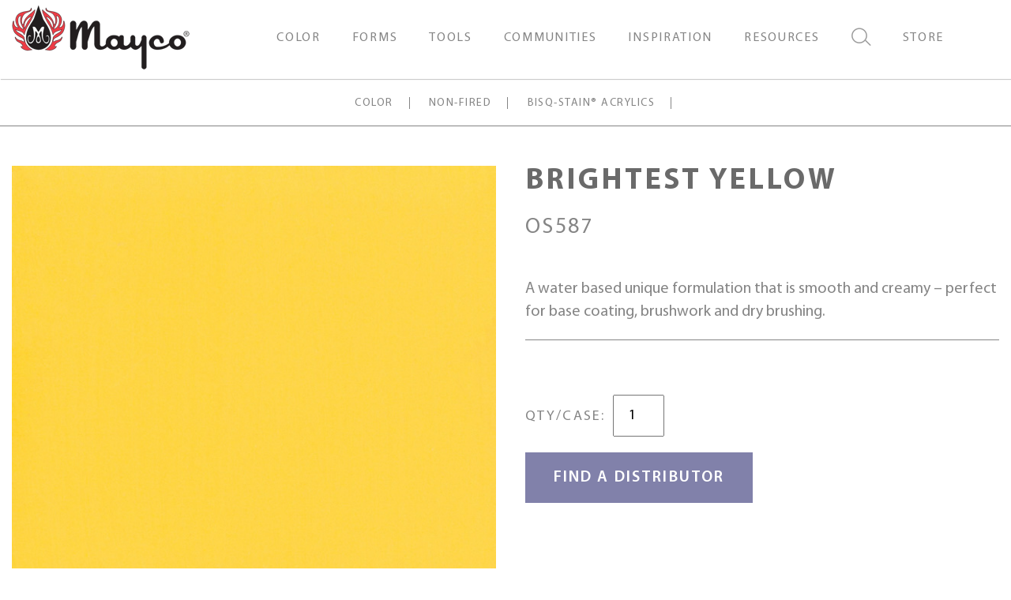

--- FILE ---
content_type: text/html; charset=UTF-8
request_url: https://www.maycocolors.com/product/ss-111-brightest-yellow/
body_size: 21057
content:
<!doctype html>
<html lang="en-US">
<head>


		<meta charset="UTF-8">
	<meta http-equiv="X-UA-Compatible" content="IE=edge">
	<meta name="viewport" content="width=device-width, initial-scale=1, shrink-to-fit=no">
	<meta name="mobile-web-app-capable" content="yes">
	<meta name="apple-mobile-web-app-capable" content="yes">
	<meta name="apple-mobile-web-app-title" content="Mayco">
	<link rel="profile" href="http://gmpg.org/xfn/11">
	<link rel="pingback" href="https://www.maycocolors.com/xmlrpc.php">
	<meta property="og:url"           content="https://www.maycocolors.com/product/ss-111-brightest-yellow/" />
	<meta property="og:type"          content="website" />
	<meta property="og:title"         content="Mayco" />
	<meta property="og:description"   content="Brightest Yellow" />
	<meta property="og:image"         content="https://www.maycocolors.com/wp-content/uploads/2024/10/cropped-mayco-logo-flame-sm.png" />
					<link rel="shortcut icon" type="image/x-icon" href="https://www.maycocolors.com/wp-content/uploads/2020/01/favicon.ico">
					<!-- Google Tag Manager -->
<script>(function(w,d,s,l,i){w[l]=w[l]||[];w[l].push({'gtm.start':
new Date().getTime(),event:'gtm.js'});var f=d.getElementsByTagName(s)[0],
j=d.createElement(s),dl=l!='dataLayer'?'&l='+l:'';j.async=true;j.src=
'https://www.googletagmanager.com/gtm.js?id='+i+dl;f.parentNode.insertBefore(j,f);
})(window,document,'script','dataLayer','GTM-WCW22JND');</script>
<!-- End Google Tag Manager -->		<meta name='robots' content='index, follow, max-image-preview:large, max-snippet:-1, max-video-preview:-1' />
<script>window._wca = window._wca || [];</script>

	<!-- This site is optimized with the Yoast SEO plugin v26.8 - https://yoast.com/product/yoast-seo-wordpress/ -->
	<title>Brightest Yellow - Mayco</title>
	<link rel="canonical" href="https://www.maycocolors.com/product/ss-111-brightest-yellow/" />
	<meta property="og:locale" content="en_US" />
	<meta property="og:type" content="article" />
	<meta property="og:title" content="Brightest Yellow - Mayco" />
	<meta property="og:description" content="A water based unique formulation that is smooth and creamy - perfect for base coating, brushwork and dry brushing." />
	<meta property="og:url" content="https://www.maycocolors.com/product/ss-111-brightest-yellow/" />
	<meta property="og:site_name" content="Mayco" />
	<meta property="article:modified_time" content="2025-04-16T16:09:53+00:00" />
	<meta property="og:image" content="https://www.maycocolors.com/wp-content/uploads/2020/09/ss-111.jpg" />
	<meta property="og:image:width" content="633" />
	<meta property="og:image:height" content="633" />
	<meta property="og:image:type" content="image/jpeg" />
	<meta name="twitter:card" content="summary_large_image" />
	<meta name="twitter:label1" content="Est. reading time" />
	<meta name="twitter:data1" content="1 minute" />
	<script type="application/ld+json" class="yoast-schema-graph">{"@context":"https://schema.org","@graph":[{"@type":"WebPage","@id":"https://www.maycocolors.com/product/ss-111-brightest-yellow/","url":"https://www.maycocolors.com/product/ss-111-brightest-yellow/","name":"Brightest Yellow - Mayco","isPartOf":{"@id":"https://www.maycocolors.com/#website"},"primaryImageOfPage":{"@id":"https://www.maycocolors.com/product/ss-111-brightest-yellow/#primaryimage"},"image":{"@id":"https://www.maycocolors.com/product/ss-111-brightest-yellow/#primaryimage"},"thumbnailUrl":"https://www.maycocolors.com/wp-content/uploads/2020/09/ss-111.jpg","datePublished":"2020-09-13T23:39:05+00:00","dateModified":"2025-04-16T16:09:53+00:00","breadcrumb":{"@id":"https://www.maycocolors.com/product/ss-111-brightest-yellow/#breadcrumb"},"inLanguage":"en-US","potentialAction":[{"@type":"ReadAction","target":["https://www.maycocolors.com/product/ss-111-brightest-yellow/"]}]},{"@type":"ImageObject","inLanguage":"en-US","@id":"https://www.maycocolors.com/product/ss-111-brightest-yellow/#primaryimage","url":"https://www.maycocolors.com/wp-content/uploads/2020/09/ss-111.jpg","contentUrl":"https://www.maycocolors.com/wp-content/uploads/2020/09/ss-111.jpg","width":633,"height":633},{"@type":"BreadcrumbList","@id":"https://www.maycocolors.com/product/ss-111-brightest-yellow/#breadcrumb","itemListElement":[{"@type":"ListItem","position":1,"name":"Home","item":"https://www.maycocolors.com/"},{"@type":"ListItem","position":2,"name":"Shop","item":"https://www.maycocolors.com/shop/"},{"@type":"ListItem","position":3,"name":"Brightest Yellow"}]},{"@type":"WebSite","@id":"https://www.maycocolors.com/#website","url":"https://www.maycocolors.com/","name":"Mayco","description":"","potentialAction":[{"@type":"SearchAction","target":{"@type":"EntryPoint","urlTemplate":"https://www.maycocolors.com/?s={search_term_string}"},"query-input":{"@type":"PropertyValueSpecification","valueRequired":true,"valueName":"search_term_string"}}],"inLanguage":"en-US"}]}</script>
	<!-- / Yoast SEO plugin. -->


<meta http-equiv="x-dns-prefetch-control" content="on">
<link href="https://app.ecwid.com" rel="preconnect" crossorigin />
<link href="https://ecomm.events" rel="preconnect" crossorigin />
<link href="https://d1q3axnfhmyveb.cloudfront.net" rel="preconnect" crossorigin />
<link href="https://dqzrr9k4bjpzk.cloudfront.net" rel="preconnect" crossorigin />
<link href="https://d1oxsl77a1kjht.cloudfront.net" rel="preconnect" crossorigin>
<link rel="prefetch" href="https://app.ecwid.com/script.js?5899031&data_platform=wporg&lang=en" as="script"/>
<link rel="prerender" href="https://www.maycocolors.com/store/"/>
<link rel='dns-prefetch' href='//stats.wp.com' />
<link rel="alternate" title="oEmbed (JSON)" type="application/json+oembed" href="https://www.maycocolors.com/wp-json/oembed/1.0/embed?url=https%3A%2F%2Fwww.maycocolors.com%2Fproduct%2Fss-111-brightest-yellow%2F" />
<link rel="alternate" title="oEmbed (XML)" type="text/xml+oembed" href="https://www.maycocolors.com/wp-json/oembed/1.0/embed?url=https%3A%2F%2Fwww.maycocolors.com%2Fproduct%2Fss-111-brightest-yellow%2F&#038;format=xml" />
<style id='wp-img-auto-sizes-contain-inline-css' type='text/css'>
img:is([sizes=auto i],[sizes^="auto," i]){contain-intrinsic-size:3000px 1500px}
/*# sourceURL=wp-img-auto-sizes-contain-inline-css */
</style>
<style id='wp-emoji-styles-inline-css' type='text/css'>

	img.wp-smiley, img.emoji {
		display: inline !important;
		border: none !important;
		box-shadow: none !important;
		height: 1em !important;
		width: 1em !important;
		margin: 0 0.07em !important;
		vertical-align: -0.1em !important;
		background: none !important;
		padding: 0 !important;
	}
/*# sourceURL=wp-emoji-styles-inline-css */
</style>
<style id='wp-block-library-inline-css' type='text/css'>
:root{--wp-block-synced-color:#7a00df;--wp-block-synced-color--rgb:122,0,223;--wp-bound-block-color:var(--wp-block-synced-color);--wp-editor-canvas-background:#ddd;--wp-admin-theme-color:#007cba;--wp-admin-theme-color--rgb:0,124,186;--wp-admin-theme-color-darker-10:#006ba1;--wp-admin-theme-color-darker-10--rgb:0,107,160.5;--wp-admin-theme-color-darker-20:#005a87;--wp-admin-theme-color-darker-20--rgb:0,90,135;--wp-admin-border-width-focus:2px}@media (min-resolution:192dpi){:root{--wp-admin-border-width-focus:1.5px}}.wp-element-button{cursor:pointer}:root .has-very-light-gray-background-color{background-color:#eee}:root .has-very-dark-gray-background-color{background-color:#313131}:root .has-very-light-gray-color{color:#eee}:root .has-very-dark-gray-color{color:#313131}:root .has-vivid-green-cyan-to-vivid-cyan-blue-gradient-background{background:linear-gradient(135deg,#00d084,#0693e3)}:root .has-purple-crush-gradient-background{background:linear-gradient(135deg,#34e2e4,#4721fb 50%,#ab1dfe)}:root .has-hazy-dawn-gradient-background{background:linear-gradient(135deg,#faaca8,#dad0ec)}:root .has-subdued-olive-gradient-background{background:linear-gradient(135deg,#fafae1,#67a671)}:root .has-atomic-cream-gradient-background{background:linear-gradient(135deg,#fdd79a,#004a59)}:root .has-nightshade-gradient-background{background:linear-gradient(135deg,#330968,#31cdcf)}:root .has-midnight-gradient-background{background:linear-gradient(135deg,#020381,#2874fc)}:root{--wp--preset--font-size--normal:16px;--wp--preset--font-size--huge:42px}.has-regular-font-size{font-size:1em}.has-larger-font-size{font-size:2.625em}.has-normal-font-size{font-size:var(--wp--preset--font-size--normal)}.has-huge-font-size{font-size:var(--wp--preset--font-size--huge)}.has-text-align-center{text-align:center}.has-text-align-left{text-align:left}.has-text-align-right{text-align:right}.has-fit-text{white-space:nowrap!important}#end-resizable-editor-section{display:none}.aligncenter{clear:both}.items-justified-left{justify-content:flex-start}.items-justified-center{justify-content:center}.items-justified-right{justify-content:flex-end}.items-justified-space-between{justify-content:space-between}.screen-reader-text{border:0;clip-path:inset(50%);height:1px;margin:-1px;overflow:hidden;padding:0;position:absolute;width:1px;word-wrap:normal!important}.screen-reader-text:focus{background-color:#ddd;clip-path:none;color:#444;display:block;font-size:1em;height:auto;left:5px;line-height:normal;padding:15px 23px 14px;text-decoration:none;top:5px;width:auto;z-index:100000}html :where(.has-border-color){border-style:solid}html :where([style*=border-top-color]){border-top-style:solid}html :where([style*=border-right-color]){border-right-style:solid}html :where([style*=border-bottom-color]){border-bottom-style:solid}html :where([style*=border-left-color]){border-left-style:solid}html :where([style*=border-width]){border-style:solid}html :where([style*=border-top-width]){border-top-style:solid}html :where([style*=border-right-width]){border-right-style:solid}html :where([style*=border-bottom-width]){border-bottom-style:solid}html :where([style*=border-left-width]){border-left-style:solid}html :where(img[class*=wp-image-]){height:auto;max-width:100%}:where(figure){margin:0 0 1em}html :where(.is-position-sticky){--wp-admin--admin-bar--position-offset:var(--wp-admin--admin-bar--height,0px)}@media screen and (max-width:600px){html :where(.is-position-sticky){--wp-admin--admin-bar--position-offset:0px}}

/*# sourceURL=wp-block-library-inline-css */
</style><style id='global-styles-inline-css' type='text/css'>
:root{--wp--preset--aspect-ratio--square: 1;--wp--preset--aspect-ratio--4-3: 4/3;--wp--preset--aspect-ratio--3-4: 3/4;--wp--preset--aspect-ratio--3-2: 3/2;--wp--preset--aspect-ratio--2-3: 2/3;--wp--preset--aspect-ratio--16-9: 16/9;--wp--preset--aspect-ratio--9-16: 9/16;--wp--preset--color--black: #000000;--wp--preset--color--cyan-bluish-gray: #abb8c3;--wp--preset--color--white: #ffffff;--wp--preset--color--pale-pink: #f78da7;--wp--preset--color--vivid-red: #cf2e2e;--wp--preset--color--luminous-vivid-orange: #ff6900;--wp--preset--color--luminous-vivid-amber: #fcb900;--wp--preset--color--light-green-cyan: #7bdcb5;--wp--preset--color--vivid-green-cyan: #00d084;--wp--preset--color--pale-cyan-blue: #8ed1fc;--wp--preset--color--vivid-cyan-blue: #0693e3;--wp--preset--color--vivid-purple: #9b51e0;--wp--preset--gradient--vivid-cyan-blue-to-vivid-purple: linear-gradient(135deg,rgb(6,147,227) 0%,rgb(155,81,224) 100%);--wp--preset--gradient--light-green-cyan-to-vivid-green-cyan: linear-gradient(135deg,rgb(122,220,180) 0%,rgb(0,208,130) 100%);--wp--preset--gradient--luminous-vivid-amber-to-luminous-vivid-orange: linear-gradient(135deg,rgb(252,185,0) 0%,rgb(255,105,0) 100%);--wp--preset--gradient--luminous-vivid-orange-to-vivid-red: linear-gradient(135deg,rgb(255,105,0) 0%,rgb(207,46,46) 100%);--wp--preset--gradient--very-light-gray-to-cyan-bluish-gray: linear-gradient(135deg,rgb(238,238,238) 0%,rgb(169,184,195) 100%);--wp--preset--gradient--cool-to-warm-spectrum: linear-gradient(135deg,rgb(74,234,220) 0%,rgb(151,120,209) 20%,rgb(207,42,186) 40%,rgb(238,44,130) 60%,rgb(251,105,98) 80%,rgb(254,248,76) 100%);--wp--preset--gradient--blush-light-purple: linear-gradient(135deg,rgb(255,206,236) 0%,rgb(152,150,240) 100%);--wp--preset--gradient--blush-bordeaux: linear-gradient(135deg,rgb(254,205,165) 0%,rgb(254,45,45) 50%,rgb(107,0,62) 100%);--wp--preset--gradient--luminous-dusk: linear-gradient(135deg,rgb(255,203,112) 0%,rgb(199,81,192) 50%,rgb(65,88,208) 100%);--wp--preset--gradient--pale-ocean: linear-gradient(135deg,rgb(255,245,203) 0%,rgb(182,227,212) 50%,rgb(51,167,181) 100%);--wp--preset--gradient--electric-grass: linear-gradient(135deg,rgb(202,248,128) 0%,rgb(113,206,126) 100%);--wp--preset--gradient--midnight: linear-gradient(135deg,rgb(2,3,129) 0%,rgb(40,116,252) 100%);--wp--preset--font-size--small: 13px;--wp--preset--font-size--medium: 20px;--wp--preset--font-size--large: 36px;--wp--preset--font-size--x-large: 42px;--wp--preset--spacing--20: 0.44rem;--wp--preset--spacing--30: 0.67rem;--wp--preset--spacing--40: 1rem;--wp--preset--spacing--50: 1.5rem;--wp--preset--spacing--60: 2.25rem;--wp--preset--spacing--70: 3.38rem;--wp--preset--spacing--80: 5.06rem;--wp--preset--shadow--natural: 6px 6px 9px rgba(0, 0, 0, 0.2);--wp--preset--shadow--deep: 12px 12px 50px rgba(0, 0, 0, 0.4);--wp--preset--shadow--sharp: 6px 6px 0px rgba(0, 0, 0, 0.2);--wp--preset--shadow--outlined: 6px 6px 0px -3px rgb(255, 255, 255), 6px 6px rgb(0, 0, 0);--wp--preset--shadow--crisp: 6px 6px 0px rgb(0, 0, 0);}:where(.is-layout-flex){gap: 0.5em;}:where(.is-layout-grid){gap: 0.5em;}body .is-layout-flex{display: flex;}.is-layout-flex{flex-wrap: wrap;align-items: center;}.is-layout-flex > :is(*, div){margin: 0;}body .is-layout-grid{display: grid;}.is-layout-grid > :is(*, div){margin: 0;}:where(.wp-block-columns.is-layout-flex){gap: 2em;}:where(.wp-block-columns.is-layout-grid){gap: 2em;}:where(.wp-block-post-template.is-layout-flex){gap: 1.25em;}:where(.wp-block-post-template.is-layout-grid){gap: 1.25em;}.has-black-color{color: var(--wp--preset--color--black) !important;}.has-cyan-bluish-gray-color{color: var(--wp--preset--color--cyan-bluish-gray) !important;}.has-white-color{color: var(--wp--preset--color--white) !important;}.has-pale-pink-color{color: var(--wp--preset--color--pale-pink) !important;}.has-vivid-red-color{color: var(--wp--preset--color--vivid-red) !important;}.has-luminous-vivid-orange-color{color: var(--wp--preset--color--luminous-vivid-orange) !important;}.has-luminous-vivid-amber-color{color: var(--wp--preset--color--luminous-vivid-amber) !important;}.has-light-green-cyan-color{color: var(--wp--preset--color--light-green-cyan) !important;}.has-vivid-green-cyan-color{color: var(--wp--preset--color--vivid-green-cyan) !important;}.has-pale-cyan-blue-color{color: var(--wp--preset--color--pale-cyan-blue) !important;}.has-vivid-cyan-blue-color{color: var(--wp--preset--color--vivid-cyan-blue) !important;}.has-vivid-purple-color{color: var(--wp--preset--color--vivid-purple) !important;}.has-black-background-color{background-color: var(--wp--preset--color--black) !important;}.has-cyan-bluish-gray-background-color{background-color: var(--wp--preset--color--cyan-bluish-gray) !important;}.has-white-background-color{background-color: var(--wp--preset--color--white) !important;}.has-pale-pink-background-color{background-color: var(--wp--preset--color--pale-pink) !important;}.has-vivid-red-background-color{background-color: var(--wp--preset--color--vivid-red) !important;}.has-luminous-vivid-orange-background-color{background-color: var(--wp--preset--color--luminous-vivid-orange) !important;}.has-luminous-vivid-amber-background-color{background-color: var(--wp--preset--color--luminous-vivid-amber) !important;}.has-light-green-cyan-background-color{background-color: var(--wp--preset--color--light-green-cyan) !important;}.has-vivid-green-cyan-background-color{background-color: var(--wp--preset--color--vivid-green-cyan) !important;}.has-pale-cyan-blue-background-color{background-color: var(--wp--preset--color--pale-cyan-blue) !important;}.has-vivid-cyan-blue-background-color{background-color: var(--wp--preset--color--vivid-cyan-blue) !important;}.has-vivid-purple-background-color{background-color: var(--wp--preset--color--vivid-purple) !important;}.has-black-border-color{border-color: var(--wp--preset--color--black) !important;}.has-cyan-bluish-gray-border-color{border-color: var(--wp--preset--color--cyan-bluish-gray) !important;}.has-white-border-color{border-color: var(--wp--preset--color--white) !important;}.has-pale-pink-border-color{border-color: var(--wp--preset--color--pale-pink) !important;}.has-vivid-red-border-color{border-color: var(--wp--preset--color--vivid-red) !important;}.has-luminous-vivid-orange-border-color{border-color: var(--wp--preset--color--luminous-vivid-orange) !important;}.has-luminous-vivid-amber-border-color{border-color: var(--wp--preset--color--luminous-vivid-amber) !important;}.has-light-green-cyan-border-color{border-color: var(--wp--preset--color--light-green-cyan) !important;}.has-vivid-green-cyan-border-color{border-color: var(--wp--preset--color--vivid-green-cyan) !important;}.has-pale-cyan-blue-border-color{border-color: var(--wp--preset--color--pale-cyan-blue) !important;}.has-vivid-cyan-blue-border-color{border-color: var(--wp--preset--color--vivid-cyan-blue) !important;}.has-vivid-purple-border-color{border-color: var(--wp--preset--color--vivid-purple) !important;}.has-vivid-cyan-blue-to-vivid-purple-gradient-background{background: var(--wp--preset--gradient--vivid-cyan-blue-to-vivid-purple) !important;}.has-light-green-cyan-to-vivid-green-cyan-gradient-background{background: var(--wp--preset--gradient--light-green-cyan-to-vivid-green-cyan) !important;}.has-luminous-vivid-amber-to-luminous-vivid-orange-gradient-background{background: var(--wp--preset--gradient--luminous-vivid-amber-to-luminous-vivid-orange) !important;}.has-luminous-vivid-orange-to-vivid-red-gradient-background{background: var(--wp--preset--gradient--luminous-vivid-orange-to-vivid-red) !important;}.has-very-light-gray-to-cyan-bluish-gray-gradient-background{background: var(--wp--preset--gradient--very-light-gray-to-cyan-bluish-gray) !important;}.has-cool-to-warm-spectrum-gradient-background{background: var(--wp--preset--gradient--cool-to-warm-spectrum) !important;}.has-blush-light-purple-gradient-background{background: var(--wp--preset--gradient--blush-light-purple) !important;}.has-blush-bordeaux-gradient-background{background: var(--wp--preset--gradient--blush-bordeaux) !important;}.has-luminous-dusk-gradient-background{background: var(--wp--preset--gradient--luminous-dusk) !important;}.has-pale-ocean-gradient-background{background: var(--wp--preset--gradient--pale-ocean) !important;}.has-electric-grass-gradient-background{background: var(--wp--preset--gradient--electric-grass) !important;}.has-midnight-gradient-background{background: var(--wp--preset--gradient--midnight) !important;}.has-small-font-size{font-size: var(--wp--preset--font-size--small) !important;}.has-medium-font-size{font-size: var(--wp--preset--font-size--medium) !important;}.has-large-font-size{font-size: var(--wp--preset--font-size--large) !important;}.has-x-large-font-size{font-size: var(--wp--preset--font-size--x-large) !important;}
/*# sourceURL=global-styles-inline-css */
</style>

<style id='classic-theme-styles-inline-css' type='text/css'>
/*! This file is auto-generated */
.wp-block-button__link{color:#fff;background-color:#32373c;border-radius:9999px;box-shadow:none;text-decoration:none;padding:calc(.667em + 2px) calc(1.333em + 2px);font-size:1.125em}.wp-block-file__button{background:#32373c;color:#fff;text-decoration:none}
/*# sourceURL=/wp-includes/css/classic-themes.min.css */
</style>
<link rel='stylesheet' id='advanced-flat-rate-shipping-for-woocommerce-css' href='https://www.maycocolors.com/wp-content/plugins/advanced-flat-rate-shipping-method-for-woocommerce/public/css/advanced-flat-rate-shipping-for-woocommerce-public.css?ver=4.7.2' type='text/css' media='all' />
<link rel='stylesheet' id='font-awesome-min-css' href='https://www.maycocolors.com/wp-content/plugins/advanced-flat-rate-shipping-method-for-woocommerce/public/css/font-awesome.min.css?ver=4.7.2' type='text/css' media='all' />
<link rel='stylesheet' id='ecwid-css-css' href='https://www.maycocolors.com/wp-content/plugins/ecwid-shopping-cart/css/frontend.css?ver=7.0.5' type='text/css' media='all' />
<link rel='stylesheet' id='woocommerce-layout-css' href='https://www.maycocolors.com/wp-content/plugins/woocommerce/assets/css/woocommerce-layout.css?ver=10.4.3' type='text/css' media='all' />
<style id='woocommerce-layout-inline-css' type='text/css'>

	.infinite-scroll .woocommerce-pagination {
		display: none;
	}
/*# sourceURL=woocommerce-layout-inline-css */
</style>
<link rel='stylesheet' id='woocommerce-smallscreen-css' href='https://www.maycocolors.com/wp-content/plugins/woocommerce/assets/css/woocommerce-smallscreen.css?ver=10.4.3' type='text/css' media='only screen and (max-width: 768px)' />
<link rel='stylesheet' id='woocommerce-general-css' href='https://www.maycocolors.com/wp-content/plugins/woocommerce/assets/css/woocommerce.css?ver=10.4.3' type='text/css' media='all' />
<style id='woocommerce-inline-inline-css' type='text/css'>
.woocommerce form .form-row .required { visibility: visible; }
/*# sourceURL=woocommerce-inline-inline-css */
</style>
<link rel='stylesheet' id='forefront-styles-css' href='https://www.maycocolors.com/wp-content/themes/mayco/build/bundle.css?ver=20191011' type='text/css' media='all' />
<link rel='stylesheet' id='ubermenu-css' href='https://www.maycocolors.com/wp-content/plugins/ubermenu/pro/assets/css/ubermenu.min.css?ver=3.7.2' type='text/css' media='all' />
<link rel='stylesheet' id='ubermenu-font-awesome-all-css' href='https://www.maycocolors.com/wp-content/plugins/ubermenu/assets/fontawesome/css/all.min.css?ver=6.9' type='text/css' media='all' />
<script type="text/javascript" src="https://www.maycocolors.com/wp-includes/js/jquery/jquery.min.js?ver=3.7.1" id="jquery-core-js"></script>
<script type="text/javascript" src="https://www.maycocolors.com/wp-includes/js/jquery/jquery-migrate.min.js?ver=3.4.1" id="jquery-migrate-js"></script>
<script type="text/javascript" id="jquery-js-after">
/* <![CDATA[ */

					function optimocha_getCookie(name) {
						var v = document.cookie.match("(^|;) ?" + name + "=([^;]*)(;|$)");
						return v ? v[2] : null;
					}

					function optimocha_check_wc_cart_script() {
					var cart_src = "https://www.maycocolors.com/wp-content/plugins/woocommerce/assets/js/frontend/cart-fragments.min.js";
					var script_id = "optimocha_loaded_wc_cart_fragments";

						if( document.getElementById(script_id) !== null ) {
							return false;
						}

						if( optimocha_getCookie("woocommerce_cart_hash") ) {
							var script = document.createElement("script");
							script.id = script_id;
							script.src = cart_src;
							script.async = true;
							document.head.appendChild(script);
						}
					}

					optimocha_check_wc_cart_script();
					document.addEventListener("click", function(){setTimeout(optimocha_check_wc_cart_script,1000);});
					
//# sourceURL=jquery-js-after
/* ]]> */
</script>
<script type="text/javascript" src="https://www.maycocolors.com/wp-content/plugins/advanced-flat-rate-shipping-method-for-woocommerce/public/js/advanced-flat-rate-shipping-for-woocommerce-public.js?ver=4.7.2" id="advanced-flat-rate-shipping-for-woocommerce-js"></script>
<script type="text/javascript" src="https://www.maycocolors.com/wp-content/plugins/woocommerce/assets/js/jquery-blockui/jquery.blockUI.min.js?ver=2.7.0-wc.10.4.3" id="wc-jquery-blockui-js" defer="defer" data-wp-strategy="defer"></script>
<script type="text/javascript" id="wc-add-to-cart-js-extra">
/* <![CDATA[ */
var wc_add_to_cart_params = {"ajax_url":"/wp-admin/admin-ajax.php","wc_ajax_url":"/?wc-ajax=%%endpoint%%","i18n_view_cart":"View cart","cart_url":"https://www.maycocolors.com/cart/","is_cart":"","cart_redirect_after_add":"no"};
//# sourceURL=wc-add-to-cart-js-extra
/* ]]> */
</script>
<script type="text/javascript" src="https://www.maycocolors.com/wp-content/plugins/woocommerce/assets/js/frontend/add-to-cart.min.js?ver=10.4.3" id="wc-add-to-cart-js" defer="defer" data-wp-strategy="defer"></script>
<script type="text/javascript" id="wc-single-product-js-extra">
/* <![CDATA[ */
var wc_single_product_params = {"i18n_required_rating_text":"Please select a rating","i18n_rating_options":["1 of 5 stars","2 of 5 stars","3 of 5 stars","4 of 5 stars","5 of 5 stars"],"i18n_product_gallery_trigger_text":"View full-screen image gallery","review_rating_required":"yes","flexslider":{"rtl":false,"animation":"slide","smoothHeight":true,"directionNav":false,"controlNav":"thumbnails","slideshow":false,"animationSpeed":500,"animationLoop":false,"allowOneSlide":false},"zoom_enabled":"","zoom_options":[],"photoswipe_enabled":"","photoswipe_options":{"shareEl":false,"closeOnScroll":false,"history":false,"hideAnimationDuration":0,"showAnimationDuration":0},"flexslider_enabled":""};
//# sourceURL=wc-single-product-js-extra
/* ]]> */
</script>
<script type="text/javascript" src="https://www.maycocolors.com/wp-content/plugins/woocommerce/assets/js/frontend/single-product.min.js?ver=10.4.3" id="wc-single-product-js" defer="defer" data-wp-strategy="defer"></script>
<script type="text/javascript" src="https://www.maycocolors.com/wp-content/plugins/woocommerce/assets/js/js-cookie/js.cookie.min.js?ver=2.1.4-wc.10.4.3" id="wc-js-cookie-js" defer="defer" data-wp-strategy="defer"></script>
<script type="text/javascript" id="woocommerce-js-extra">
/* <![CDATA[ */
var woocommerce_params = {"ajax_url":"/wp-admin/admin-ajax.php","wc_ajax_url":"/?wc-ajax=%%endpoint%%","i18n_password_show":"Show password","i18n_password_hide":"Hide password"};
//# sourceURL=woocommerce-js-extra
/* ]]> */
</script>
<script type="text/javascript" src="https://www.maycocolors.com/wp-content/plugins/woocommerce/assets/js/frontend/woocommerce.min.js?ver=10.4.3" id="woocommerce-js" defer="defer" data-wp-strategy="defer"></script>
<script type="text/javascript" src="https://www.maycocolors.com/wp-content/themes/mayco/build/bundle.js?ver=20191011" id="forefront-scripts-js"></script>
<script type="text/javascript" src="https://stats.wp.com/s-202604.js" id="woocommerce-analytics-js" defer="defer" data-wp-strategy="defer"></script>
<link rel="https://api.w.org/" href="https://www.maycocolors.com/wp-json/" /><link rel="alternate" title="JSON" type="application/json" href="https://www.maycocolors.com/wp-json/wp/v2/product/14988" /><link rel="EditURI" type="application/rsd+xml" title="RSD" href="https://www.maycocolors.com/xmlrpc.php?rsd" />
<meta name="generator" content="WordPress 6.9" />
<meta name="generator" content="WooCommerce 10.4.3" />
<link rel='shortlink' href='https://www.maycocolors.com/?p=14988' />
<script data-cfasync="false" data-no-optimize="1" type="text/javascript">
window.ec = window.ec || Object()
window.ec.config = window.ec.config || Object();
window.ec.config.enable_canonical_urls = true;

</script>
        <!--noptimize-->
        <script data-cfasync="false" type="text/javascript">
            window.ec = window.ec || Object();
            window.ec.config = window.ec.config || Object();
            window.ec.config.store_main_page_url = 'https://www.maycocolors.com/store/';
        </script>
        <!--/noptimize-->
        <script>  var el_i13_login_captcha=null; var el_i13_register_captcha=null; </script><style id="ubermenu-custom-generated-css">
/** Font Awesome 4 Compatibility **/
.fa{font-style:normal;font-variant:normal;font-weight:normal;font-family:FontAwesome;}

/** UberMenu Custom Menu Styles (Customizer) **/
/* main */
 .ubermenu-main.ubermenu-transition-fade .ubermenu-item .ubermenu-submenu-drop { margin-top:0; }
 .ubermenu-main .ubermenu-item-level-0 > .ubermenu-target { color:#858585; }
 .ubermenu.ubermenu-main .ubermenu-item-level-0:hover > .ubermenu-target, .ubermenu-main .ubermenu-item-level-0.ubermenu-active > .ubermenu-target { color:#ffffff; background-color:#8181aa; background:-webkit-gradient(linear,left top,left bottom,from(#8181aa),to(#8181aa)); background:-webkit-linear-gradient(top,#8181aa,#8181aa); background:-moz-linear-gradient(top,#8181aa,#8181aa); background:-ms-linear-gradient(top,#8181aa,#8181aa); background:-o-linear-gradient(top,#8181aa,#8181aa); background:linear-gradient(top,#8181aa,#8181aa); }
 .ubermenu-main .ubermenu-item-level-0.ubermenu-current-menu-item > .ubermenu-target, .ubermenu-main .ubermenu-item-level-0.ubermenu-current-menu-parent > .ubermenu-target, .ubermenu-main .ubermenu-item-level-0.ubermenu-current-menu-ancestor > .ubermenu-target { color:#ffffff; background-color:#8181aa; background:-webkit-gradient(linear,left top,left bottom,from(#8181aa),to(#8181aa)); background:-webkit-linear-gradient(top,#8181aa,#8181aa); background:-moz-linear-gradient(top,#8181aa,#8181aa); background:-ms-linear-gradient(top,#8181aa,#8181aa); background:-o-linear-gradient(top,#8181aa,#8181aa); background:linear-gradient(top,#8181aa,#8181aa); }
 .ubermenu-main .ubermenu-item.ubermenu-item-level-0 > .ubermenu-highlight { color:#ffffff; background-color:#8181aa; background:-webkit-gradient(linear,left top,left bottom,from(#8181aa),to(#8181aa)); background:-webkit-linear-gradient(top,#8181aa,#8181aa); background:-moz-linear-gradient(top,#8181aa,#8181aa); background:-ms-linear-gradient(top,#8181aa,#8181aa); background:-o-linear-gradient(top,#8181aa,#8181aa); background:linear-gradient(top,#8181aa,#8181aa); }
 .ubermenu.ubermenu-main .ubermenu-item-level-0 > .ubermenu-target { background-color:#ffffff; background:-webkit-gradient(linear,left top,left bottom,from(#ffffff),to(#ffffff)); background:-webkit-linear-gradient(top,#ffffff,#ffffff); background:-moz-linear-gradient(top,#ffffff,#ffffff); background:-ms-linear-gradient(top,#ffffff,#ffffff); background:-o-linear-gradient(top,#ffffff,#ffffff); background:linear-gradient(top,#ffffff,#ffffff); }
 .ubermenu-main .ubermenu-item-level-0 > .ubermenu-target, .ubermenu-main .ubermenu-item-level-0 > .ubermenu-custom-content.ubermenu-custom-content-padded { padding-top:35px; padding-bottom:35px; }
 .ubermenu-main .ubermenu-submenu.ubermenu-submenu-drop { background-color:#f4f4f4; border:1px solid #f4f4f4; }


/** UberMenu Custom Menu Item Styles (Menu Item Settings) **/
/* 1125 */   body:not(.rtl) .ubermenu .ubermenu-submenu-id-1125 > .ubermenu-column + .ubermenu-column:not(.ubermenu-clear-row) { border-left:1px solid #ffffff; }
             .rtl .ubermenu .ubermenu-submenu-id-1125 > .ubermenu-column + .ubermenu-column:not(.ubermenu-clear-row) { border-right:1px solid #ffffff; }
             body:not(.rtl) .ubermenu .ubermenu-submenu-id-1125 > .ubermenu-column + .ubermenu-column-full:nth-child(ln+1) { border-left:none; }
             .rtl .ubermenu .ubermenu-submenu-id-1125 > .ubermenu-column + .ubermenu-column-full:nth-child(ln+1) { border-right:none; }
/* 909 */    body:not(.rtl) .ubermenu .ubermenu-submenu-id-909 > .ubermenu-column + .ubermenu-column:not(.ubermenu-clear-row) { border-left:1px solid #f4f4f4; }
             .rtl .ubermenu .ubermenu-submenu-id-909 > .ubermenu-column + .ubermenu-column:not(.ubermenu-clear-row) { border-right:1px solid #f4f4f4; }
             body:not(.rtl) .ubermenu .ubermenu-submenu-id-909 > .ubermenu-column + .ubermenu-column-full:nth-child(ln+1) { border-left:none; }
             .rtl .ubermenu .ubermenu-submenu-id-909 > .ubermenu-column + .ubermenu-column-full:nth-child(ln+1) { border-right:none; }
             .ubermenu .ubermenu-item.ubermenu-item-909.ubermenu-active > .ubermenu-target, .ubermenu .ubermenu-item.ubermenu-item-909 > .ubermenu-target:hover, .ubermenu .ubermenu-submenu .ubermenu-item.ubermenu-item-909.ubermenu-active > .ubermenu-target, .ubermenu .ubermenu-submenu .ubermenu-item.ubermenu-item-909 > .ubermenu-target:hover { background:#8181aa; }
             .ubermenu .ubermenu-item.ubermenu-item-909.ubermenu-active > .ubermenu-target, .ubermenu .ubermenu-item.ubermenu-item-909:hover > .ubermenu-target, .ubermenu .ubermenu-submenu .ubermenu-item.ubermenu-item-909.ubermenu-active > .ubermenu-target, .ubermenu .ubermenu-submenu .ubermenu-item.ubermenu-item-909:hover > .ubermenu-target { color:#ffffff; }
             .ubermenu .ubermenu-item.ubermenu-item-909.ubermenu-current-menu-item > .ubermenu-target,.ubermenu .ubermenu-item.ubermenu-item-909.ubermenu-current-menu-ancestor > .ubermenu-target { background:#8181aa; color:#ffffff; }

/* Status: Loaded from Transient */

</style>	<style>img#wpstats{display:none}</style>
			<noscript><style>.woocommerce-product-gallery{ opacity: 1 !important; }</style></noscript>
	<link rel="icon" href="https://www.maycocolors.com/wp-content/uploads/2024/10/cropped-mayco-logo-flame-sm-32x32.png" sizes="32x32" />
<link rel="icon" href="https://www.maycocolors.com/wp-content/uploads/2024/10/cropped-mayco-logo-flame-sm-192x192.png" sizes="192x192" />
<link rel="apple-touch-icon" href="https://www.maycocolors.com/wp-content/uploads/2024/10/cropped-mayco-logo-flame-sm-180x180.png" />
<meta name="msapplication-TileImage" content="https://www.maycocolors.com/wp-content/uploads/2024/10/cropped-mayco-logo-flame-sm-270x270.png" />
    <script>
      document.addEventListener('facetwp-refresh', function() {
        if ('undefined' !== typeof FWP && 'undefined' !== typeof FWP.hooks) {
          FWP.hooks.addFilter('facetwp_map/fit_bounds', function(fit_bounds) {
            return FWP.loaded; // force the custom lat/lng/zoom only on initial page load
          });
        }
      });
    </script>
  		<style type="text/css" id="wp-custom-css">
			.temp-close-notice {
	display: flex;
	flex-direction: column;
	align-content: center;
	justify-content: center;
	align-items: center;
	margin-bottom: 50px;
}

.temp-close-notice p {
	font-weight: bold;
	font-size: 24px;
	padding: 0 25px;
}

.woocommerce-Tabs-panel--additional_information img.dinnerware-safe {
	width: 82px;
	margin: 5px;
}

.black-btn{
	color:green !important;
	background-color:red !important;
}

 /* makes links underlined in project supply lists - please don't remove :) */
.supplies-content a {
Text-decoration:underline !important;
}

/* temporary hidden cart button  in nav */
#menu-item-28622{
	visibility: hidden;
}


/* temporary hidden add to cart button  in products pgs */
.woocommerce div.product form.cart .button {
	
	visibility:hidden !important;
}

/* temporary hidden prices because we cant do mass updates */
.price{
	visibility:hidden !important;
}

.colorNav ul {
	left: 50px !important;
}

/* underline links in the nav */
.ubermenu-target-text:hover{	
	text-decoration:underline !important;
}

.nav-product a:hover{
	text-decoration:underline !important;
}

/* use this to hide size/quantity/actions on a specific product page - to use replace id with desired product id*/

.postid-44561 .cart{
	visibility:hidden !important;
}

/* moves the dss cart button up so it doesn't overlap with the back to top button*/
.ec-minicart{
	bottom:100px !important;
}


/*styling updates for newsletters*/
.ctct-form-header{
	   color: #858585 !important;
    font-family: MyriadProBold !important;
    font-size: 30px !important;
}

.ctct-form-text{
	  color: #858585 !important;
    font-family: MyriadProRegular !important;
    font-size: 20px !important;
    line-height: 29px !important;
}

.ctct-form-label{
		color: #858585 !important;
    font-family: MyriadProBold !important;
    font-size: 20px !important;
    line-height: 29px !important;
}

.ctct-form-button{
	text-align:center;
  font-family: MyriadProBold !important;
  font-size: 30px !important;
	text-transform: uppercase !important;
  letter-spacing: 2.83px;
}

.ctct-form-lists-legend{
	text-align:center;
	color: #858585 !important;
  font-family: MyriadProBold !important;
  font-size: 20px !important;
}

.ctct-form-checkbox-label{
	color:#858585 !important;
  font-family: MyriadProRegular !important;
  font-size: 20px !important;
}

.ctct-form-element{
	color: #858585 !important;
    font-family: MyriadProRegular !important;
    font-size: 20px !important;
    line-height: 29px !important;
}

.ctct-form-footer-img{
	visibility: hidden;
}

.ctct-gdpr-text{
		color: #858585 !important;
    font-family: MyriadProRegular !important;
    font-size: 15px !important;
}

.ctct-form-footer-link{
		color: #858585 !important;
    font-family: MyriadProRegular !important;
    font-size: 15px !important;
}

/*animation testing much wow i am a programmer*/


    .fade-in-with-delay {
        opacity: 0; /* Initially hide the image */
        animation: fadeIn 1s ease-in-out 1s forwards; /* 1s duration, 1s delay */
    }

    @keyframes fadeIn {
        from {
            opacity: 0;
        }
        to {
            opacity: 1;
        }
    }
/*lets make those hover cards more legible with a more opaque bg*/
.hover-cards .hover-card-wrap .hover-card .overlay {
background-color:hsla(0, 0%, 100%, 0.95)
}

/*lets center accordion arrows because omg*/

.accordion-toggle{
	text-align:center!important;
	margin-left:auto;
	margin-right:auto;
}

/*lets bold atmospheric firing in nav menu*/

#menu-item-56153 span{
font-family: MyriadProBold !important;
	letter-spacing:0 !important;
	padding-top:5px;
}

#menu-item-56229 a{
	font-family: MyriadProBold !important;
}

/* bolds glaze combo nav in mobile */
#menu-item-24096 a{
	font-family: MyriadProBold !important;
}		</style>
		<link rel='stylesheet' id='wc-blocks-style-css' href='https://www.maycocolors.com/wp-content/plugins/woocommerce/assets/client/blocks/wc-blocks.css?ver=wc-10.4.3' type='text/css' media='all' />
</head>
<body class="wp-singular product-template-default single single-product postid-14988 wp-theme-mayco theme-mayco woocommerce woocommerce-page woocommerce-no-js">
	<header id="site-header">
		<div class="section-wrap">
			<div class="inner">
								<div class="logo-nav-wrap">
					<div class="logo-burger">
						<div class="logo-wrap">
														<a href="https://www.maycocolors.com" title="Mayco" rel="home">
																	<img src="https://www.maycocolors.com/wp-content/uploads/2020/01/Mayco-Logo.png" class="header-logo" />
															</a>
						</div>
						<!--
						<div class="mobile-cart">
							<a href="https://www.maycocolors.com/cart/" class="mobile-cart-link">
								<img src="https://www.maycocolors.com/wp-content/themes/mayco/img/cart-purple.png" />
							</a>
						</div>
						-->
						<div class="hamburger hamburger--spin nav-toggle">
							<span class="hamburger-box">
								<span class="hamburger-inner"></span>
							</span>
						</div>
					</div>
					<div id="mobile-search-box" class="mobile-only">
						<form action="/" method="get">
							<input type="text" name="s" id="top-search" value="" placeholder="search..." />
							<div class="search-submit-wrap">
								<input type="image" alt="Search" src="https://www.maycocolors.com/wp-content/themes/mayco/img/search-icon.png" />
							</div>
						</form>
					</div>
					<div class="mobile-nav">
							<div class="mobile-nav-wrap">
		<nav class="mobile-nav">
			<ul class="mobile-menu sm sm-simple">
				<li id="menu-item-24091" class="menu-item menu-item-type-post_type menu-item-object-page menu-item-has-children first menu-item-24091"><a href="https://www.maycocolors.com/color/">Color</a>
<ul class="sub-menu">
	<li id="menu-item-24092" class="menu-item menu-item-type-custom menu-item-object-custom menu-item-has-children menu-item-24092"><a href="/color/fired/">Fired</a>
	<ul class="sub-menu">
		<li id="menu-item-24096" class="menu-item menu-item-type-post_type menu-item-object-page menu-item-24096"><a href="https://www.maycocolors.com/glaze-combinations/">Glaze Combinations</a></li>
		<li id="menu-item-56229" class="menu-item menu-item-type-post_type menu-item-object-post menu-item-56229"><a href="https://www.maycocolors.com/atmospheric-firing-samples/">Atmospheric Firing Samples</a></li>
		<li id="menu-item-24098" class="menu-item menu-item-type-post_type menu-item-object-page menu-item-24098"><a href="https://www.maycocolors.com/color/fired/classic-crackles/">Classic Crackles©</a></li>
		<li id="menu-item-24099" class="menu-item menu-item-type-post_type menu-item-object-page menu-item-24099"><a href="https://www.maycocolors.com/color/fired/cobblestone/">Cobblestone</a></li>
		<li id="menu-item-24100" class="menu-item menu-item-type-post_type menu-item-object-page menu-item-24100"><a href="https://www.maycocolors.com/color/fired/designer-liner/">Designer Liner</a></li>
		<li id="menu-item-24101" class="menu-item menu-item-type-post_type menu-item-object-page menu-item-24101"><a href="https://www.maycocolors.com/color/fired/elements-elements-chunkies/">Elements™ &#038; Elements™ Chunkies</a></li>
		<li id="menu-item-44010" class="menu-item menu-item-type-post_type menu-item-object-page menu-item-44010"><a href="https://www.maycocolors.com/color/fired/duncan-e-z-stroke-translucent-underglazes/">E-Z Stroke® Translucent Underglazes</a></li>
		<li id="menu-item-24102" class="menu-item menu-item-type-post_type menu-item-object-page menu-item-24102"><a href="https://www.maycocolors.com/color/fired/flux/">Flux</a></li>
		<li id="menu-item-24103" class="menu-item menu-item-type-post_type menu-item-object-page menu-item-24103"><a href="https://www.maycocolors.com/color/fired/foundations/">Foundations®</a></li>
		<li id="menu-item-44008" class="menu-item menu-item-type-post_type menu-item-object-page menu-item-44008"><a href="https://www.maycocolors.com/color/fired/duncan-french-dimensions/">French Dimensions™</a></li>
		<li id="menu-item-24104" class="menu-item menu-item-type-post_type menu-item-object-page menu-item-24104"><a href="https://www.maycocolors.com/color/fired/fundamentals-underglazes/">Fundamentals® Underglazes</a></li>
		<li id="menu-item-24105" class="menu-item menu-item-type-post_type menu-item-object-page menu-item-24105"><a href="https://www.maycocolors.com/color/fired/jungle-gems/">Jungle Gems™</a></li>
		<li id="menu-item-24106" class="menu-item menu-item-type-post_type menu-item-object-page menu-item-24106"><a href="https://www.maycocolors.com/color/fired/low-fire-clear-glaze-brushing/">Low Fire Clear-Brushing</a></li>
		<li id="menu-item-24107" class="menu-item menu-item-type-post_type menu-item-object-page menu-item-24107"><a href="https://www.maycocolors.com/color/fired/low-fire-clear-glaze-dipping/">Low Fire Clear-Dipping</a></li>
		<li id="menu-item-24108" class="menu-item menu-item-type-post_type menu-item-object-page menu-item-24108"><a href="https://www.maycocolors.com/color/fired/pottery-cascade/">Pottery Cascade™</a></li>
		<li id="menu-item-24109" class="menu-item menu-item-type-custom menu-item-object-custom menu-item-24109"><a href="/product-category/color/fired/product-kits/">Product Kits</a></li>
		<li id="menu-item-24110" class="menu-item menu-item-type-post_type menu-item-object-page menu-item-24110"><a href="https://www.maycocolors.com/color/fired/raku/">Raku</a></li>
		<li id="menu-item-53005" class="menu-item menu-item-type-post_type menu-item-object-page menu-item-53005"><a href="https://www.maycocolors.com/color/fired/rapid-roll/">Rapid Roll</a></li>
		<li id="menu-item-58909" class="menu-item menu-item-type-post_type menu-item-object-page menu-item-58909"><a href="https://www.maycocolors.com/ritual-glaze-by-mayco/">Ritual Glaze by Mayco</a></li>
		<li id="menu-item-52520" class="menu-item menu-item-type-post_type menu-item-object-page menu-item-52520"><a href="https://www.maycocolors.com/color/fired/snow-gems/">Snow Gems</a></li>
		<li id="menu-item-24111" class="menu-item menu-item-type-post_type menu-item-object-page menu-item-24111"><a href="https://www.maycocolors.com/color/fired/snowfall/">Snowfall</a></li>
		<li id="menu-item-24113" class="menu-item menu-item-type-post_type menu-item-object-page menu-item-24113"><a href="https://www.maycocolors.com/color/fired/stoneware/">Stoneware</a></li>
		<li id="menu-item-24114" class="menu-item menu-item-type-post_type menu-item-object-page menu-item-24114"><a href="https://www.maycocolors.com/color/fired/stoneware-clear/">Stoneware Clear</a></li>
		<li id="menu-item-49376" class="menu-item menu-item-type-post_type menu-item-object-page menu-item-49376"><a href="https://www.maycocolors.com/color/fired/stoneware-engobes/">Stoneware Engobes</a></li>
		<li id="menu-item-24115" class="menu-item menu-item-type-post_type menu-item-object-page menu-item-24115"><a href="https://www.maycocolors.com/color/fired/stoneware-specialty/">Stoneware Specialty</a></li>
		<li id="menu-item-24117" class="menu-item menu-item-type-post_type menu-item-object-page menu-item-24117"><a href="https://www.maycocolors.com/color/fired/stroke-coat/">Stroke &#038; Coat</a></li>
		<li id="menu-item-24118" class="menu-item menu-item-type-post_type menu-item-object-page menu-item-24118"><a href="https://www.maycocolors.com/color/fired/speckled-stroke-coat/">Speckled Stroke &#038; Coat</a></li>
		<li id="menu-item-24116" class="menu-item menu-item-type-post_type menu-item-object-page menu-item-24116"><a href="https://www.maycocolors.com/color/fired/washes/">Washes</a></li>
	</ul>
</li>
	<li id="menu-item-24119" class="menu-item menu-item-type-custom menu-item-object-custom menu-item-has-children menu-item-24119"><a href="/color/fired-accessories/">Fired Accessories</a>
	<ul class="sub-menu">
		<li id="menu-item-24120" class="menu-item menu-item-type-post_type menu-item-object-page menu-item-24120"><a href="https://www.maycocolors.com/color/fired-accessories/clay-mender/">Clay Mender</a></li>
		<li id="menu-item-24121" class="menu-item menu-item-type-post_type menu-item-object-page menu-item-24121"><a href="https://www.maycocolors.com/color/fired-accessories/kiln-wash/">Kiln Wash</a></li>
		<li id="menu-item-24123" class="menu-item menu-item-type-post_type menu-item-object-page menu-item-24123"><a href="https://www.maycocolors.com/color/fired-accessories/silkscreen-medium/">Silkscreen Medium</a></li>
		<li id="menu-item-44003" class="menu-item menu-item-type-custom menu-item-object-custom menu-item-44003"><a href="/product/as957-thin-n-shade/">Thin &#8216;N Shade</a></li>
		<li id="menu-item-24124" class="menu-item menu-item-type-post_type menu-item-object-page menu-item-24124"><a href="https://www.maycocolors.com/color/fired-accessories/wax-resist/">Wax Resist</a></li>
	</ul>
</li>
	<li id="menu-item-24125" class="menu-item menu-item-type-post_type menu-item-object-page menu-item-has-children menu-item-24125"><a href="https://www.maycocolors.com/color/non-fired/">Non-Fired</a>
	<ul class="sub-menu">
		<li id="menu-item-44016" class="menu-item menu-item-type-post_type menu-item-object-page menu-item-44016"><a href="https://www.maycocolors.com/color/non-fired/duncan-bisq-stain/">Bisq-Stain®</a></li>
		<li id="menu-item-24127" class="menu-item menu-item-type-post_type menu-item-object-page menu-item-24127"><a href="https://www.maycocolors.com/color/non-fired/magic-metallics/">Magic Metallics™</a></li>
		<li id="menu-item-24128" class="menu-item menu-item-type-post_type menu-item-object-page menu-item-24128"><a href="https://www.maycocolors.com/color/non-fired/matte-and-gloss-brush-on-sealers/">Matte and Gloss Sealers</a></li>
		<li id="menu-item-24129" class="menu-item menu-item-type-post_type menu-item-object-page menu-item-24129"><a href="https://www.maycocolors.com/color/non-fired/non-fired-snow/">Non-Fired Snow</a></li>
		<li id="menu-item-24131" class="menu-item menu-item-type-post_type menu-item-object-page menu-item-24131"><a href="https://www.maycocolors.com/color/non-fired/pearls/">Pearls</a></li>
		<li id="menu-item-44018" class="menu-item menu-item-type-post_type menu-item-object-page menu-item-44018"><a href="https://www.maycocolors.com/color/non-fired/duncan-sparklers-brush-on-glitter/">Sparklers™ Brush-On Glitter</a></li>
		<li id="menu-item-44017" class="menu-item menu-item-type-custom menu-item-object-custom menu-item-44017"><a href="/product/as957-thin-n-shade/">Thin &#8216;N Shade</a></li>
		<li id="menu-item-44012" class="menu-item menu-item-type-post_type menu-item-object-page menu-item-44012"><a href="https://www.maycocolors.com/color/non-fired/duncan-ultra-metallics/">Ultra Metallics™</a></li>
	</ul>
</li>
</ul>
</li>
<li id="menu-item-24132" class="menu-item menu-item-type-custom menu-item-object-custom menu-item-has-children menu-item-24132"><a href="https://www.maycocolors.com/forms/">Forms</a>
<ul class="sub-menu">
	<li id="menu-item-24133" class="menu-item menu-item-type-custom menu-item-object-custom menu-item-24133"><a href="/product-category/forms/new-forms/">New Forms</a></li>
	<li id="menu-item-24135" class="menu-item menu-item-type-post_type menu-item-object-page menu-item-24135"><a href="https://www.maycocolors.com/forms/earthenware-bisque/">Earthenware Bisque</a></li>
	<li id="menu-item-24136" class="menu-item menu-item-type-custom menu-item-object-custom menu-item-24136"><a href="/forms/stoneware-bisque">Stoneware Bisque</a></li>
</ul>
</li>
<li id="menu-item-26963" class="menu-item menu-item-type-post_type menu-item-object-page menu-item-has-children menu-item-26963"><a href="https://www.maycocolors.com/tools/">Tools</a>
<ul class="sub-menu">
	<li id="menu-item-26872" class="menu-item menu-item-type-taxonomy menu-item-object-product_cat menu-item-26872"><a href="https://www.maycocolors.com/product-category/tools/creative-tools/decorating-accessories/">Accessories</a></li>
	<li id="menu-item-24140" class="menu-item menu-item-type-taxonomy menu-item-object-product_cat menu-item-24140"><a href="https://www.maycocolors.com/product-category/tools/creative-tools/brushes/">Brushes</a></li>
	<li id="menu-item-24142" class="menu-item menu-item-type-taxonomy menu-item-object-product_cat menu-item-24142"><a href="https://www.maycocolors.com/product-category/tools/creative-tools/designer-silkscreens/">Silkscreens</a></li>
</ul>
</li>
<li id="menu-item-24148" class="menu-item menu-item-type-post_type menu-item-object-page menu-item-has-children menu-item-24148"><a href="https://www.maycocolors.com/communities/">Communities</a>
<ul class="sub-menu">
	<li id="menu-item-24149" class="menu-item menu-item-type-post_type menu-item-object-page menu-item-24149"><a href="https://www.maycocolors.com/communities/creative-studios/">Creative Studios</a></li>
	<li id="menu-item-24150" class="menu-item menu-item-type-post_type menu-item-object-page menu-item-24150"><a href="https://www.maycocolors.com/communities/mud-room/">Potters &#038; Hobbyists</a></li>
	<li id="menu-item-24151" class="menu-item menu-item-type-post_type menu-item-object-page menu-item-24151"><a href="https://www.maycocolors.com/communities/artlink/">Art Educators</a></li>
	<li id="menu-item-24152" class="menu-item menu-item-type-post_type menu-item-object-page menu-item-24152"><a href="https://www.maycocolors.com/communities/ceramic-workshop/">Traditional Artists</a></li>
	<li id="menu-item-27611" class="menu-item menu-item-type-post_type menu-item-object-page menu-item-27611"><a href="https://www.maycocolors.com/communities/artist-features/">Artist Features</a></li>
</ul>
</li>
<li id="menu-item-58422" class="menu-item menu-item-type-post_type menu-item-object-page menu-item-has-children menu-item-58422"><a href="https://www.maycocolors.com/inspiration/">Inspiration</a>
<ul class="sub-menu">
	<li id="menu-item-58423" class="menu-item menu-item-type-post_type menu-item-object-page menu-item-58423"><a href="https://www.maycocolors.com/glaze-combinations/">Glaze Combinations</a></li>
	<li id="menu-item-58424" class="menu-item menu-item-type-post_type menu-item-object-post menu-item-58424"><a href="https://www.maycocolors.com/glazing-techniques/">Glazing Techniques</a></li>
	<li id="menu-item-24153" class="menu-item menu-item-type-post_type_archive menu-item-object-project menu-item-24153"><a href="https://www.maycocolors.com/projects/">Projects</a></li>
	<li id="menu-item-58425" class="menu-item menu-item-type-post_type menu-item-object-post menu-item-58425"><a href="https://www.maycocolors.com/lesson-plans/">Lesson Plans</a></li>
</ul>
</li>
<li id="menu-item-24166" class="menu-item menu-item-type-post_type_archive menu-item-object-document menu-item-has-children menu-item-24166"><a href="https://www.maycocolors.com/documents/">Resources</a>
<ul class="sub-menu">
	<li id="menu-item-24168" class="menu-item menu-item-type-post_type menu-item-object-page menu-item-24168"><a href="https://www.maycocolors.com/resources/dinnerware-food-safety/">Dinnerware &#038; Food Safety</a></li>
	<li id="menu-item-24169" class="menu-item menu-item-type-post_type menu-item-object-page menu-item-24169"><a href="https://www.maycocolors.com/resources/consumer-product-information-sheet/">Consumer Product Information Sheet</a></li>
	<li id="menu-item-24170" class="menu-item menu-item-type-post_type menu-item-object-page menu-item-24170"><a href="https://www.maycocolors.com/resources/literature/">Literature and Price Lists</a></li>
	<li id="menu-item-38498" class="menu-item menu-item-type-post_type menu-item-object-page menu-item-38498"><a href="https://www.maycocolors.com/product-updates/">Mayco Product Updates</a></li>
	<li id="menu-item-35440" class="menu-item menu-item-type-post_type menu-item-object-page menu-item-35440"><a href="https://www.maycocolors.com/ceramic-education/">Ceramic Education</a></li>
	<li id="menu-item-24171" class="menu-item menu-item-type-post_type menu-item-object-page menu-item-24171"><a href="https://www.maycocolors.com/product-conversions/">Product Conversions</a></li>
	<li id="menu-item-24172" class="menu-item menu-item-type-post_type menu-item-object-page menu-item-24172"><a href="https://www.maycocolors.com/resources/product-warranty-freeze-policies/">Product Warranty &#038; Freeze Policies</a></li>
	<li id="menu-item-24173" class="menu-item menu-item-type-post_type menu-item-object-page menu-item-24173"><a href="https://www.maycocolors.com/resources/safety-data-sheets/">Safety Data Sheets (SDS)</a></li>
</ul>
</li>
<li id="menu-item-41490" class="menu-item menu-item-type-ecwid_menu_item menu-item-object-ecwid-store menu-item-41490"><a href="https://www.maycocolors.com/store/">Store</a></li>
<li id="menu-item-28623" class="menu-item menu-item-type-post_type menu-item-object-page last menu-item-28623"><a href="https://www.maycocolors.com/cart/">Cart</a></li>
			</ul>
		</nav>
	</div>
					</div>
					<div class="dt-only uber-menu-wrap">
						
<!-- UberMenu [Configuration:main] [Theme Loc:] [Integration:api] -->
<!-- [UberMenu Responsive Toggle Disabled] [UberMenu Responsive Menu Disabled] --> <nav id="ubermenu-main-2" class="ubermenu ubermenu-nojs ubermenu-main ubermenu-menu-2 ubermenu-responsive-nocollapse ubermenu-horizontal ubermenu-transition-shift ubermenu-trigger-hover ubermenu-skin-none  ubermenu-bar-align-full ubermenu-items-align-right ubermenu-disable-submenu-scroll ubermenu-retractors-responsive ubermenu-submenu-indicator-closes"><ul id="ubermenu-nav-main-2" class="ubermenu-nav" data-title="Primary Menu"><li id="menu-item-909" class="colorNav ubermenu-item ubermenu-item-type-post_type ubermenu-item-object-page ubermenu-item-has-children ubermenu-first ubermenu-item-909 ubermenu-item-level-0 ubermenu-column ubermenu-column-auto ubermenu-has-submenu-drop ubermenu-has-submenu-mega" ><a class="ubermenu-target ubermenu-item-layout-default ubermenu-item-layout-text_only" href="https://www.maycocolors.com/color/" tabindex="0"><span class="ubermenu-target-title ubermenu-target-text">Color</span></a><ul  class="ubermenu-submenu ubermenu-submenu-id-909 ubermenu-submenu-type-mega ubermenu-submenu-drop ubermenu-submenu-align-center ubermenu-submenu-content-align-left ubermenu-autoclear"  ><li class=" border-right ubermenu-item ubermenu-item-type-custom ubermenu-item-object-ubermenu-custom ubermenu-item-has-children ubermenu-advanced-sub ubermenu-item-1035 ubermenu-item-level-1 ubermenu-column ubermenu-column-1-3 ubermenu-has-submenu-stack ubermenu-item-type-column ubermenu-column-id-1035"><div  class="ubermenu-submenu ubermenu-submenu-id-1035 ubermenu-submenu-type-block ubermenu-autoclear"  ><ul class="ubermenu-row ubermenu-row-id-1035_auto_1 ubermenu-autoclear "><li id="menu-item-21264" class="purple ubermenu-item ubermenu-item-type-custom ubermenu-item-object-custom ubermenu-item-21264 ubermenu-item-auto ubermenu-item-header ubermenu-item-level-3 ubermenu-column ubermenu-column-1-3" ><a class="ubermenu-target ubermenu-item-layout-default ubermenu-item-layout-text_only" href="https://www.maycocolors.com/color/fired/"><span class="ubermenu-target-title ubermenu-target-text">Fired</span></a></li><li id="menu-item-8309" class="bold ubermenu-item ubermenu-item-type-post_type ubermenu-item-object-page ubermenu-item-8309 ubermenu-item-auto ubermenu-item-header ubermenu-item-level-3 ubermenu-column ubermenu-column-1-3" ><a class="ubermenu-target ubermenu-item-layout-default ubermenu-item-layout-text_only" href="https://www.maycocolors.com/glaze-combinations/"><span class="ubermenu-target-title ubermenu-target-text">Glaze Combinations</span></a></li><li id="menu-item-56153" class="ubermenu-item ubermenu-item-type-post_type ubermenu-item-object-post ubermenu-item-56153 ubermenu-item-auto ubermenu-item-header ubermenu-item-level-3 ubermenu-column ubermenu-column-1-3" ><a class="ubermenu-target ubermenu-item-layout-default ubermenu-item-layout-text_only" href="https://www.maycocolors.com/atmospheric-firing-samples/"><span class="ubermenu-target-title ubermenu-target-text">Atmospheric Firing Samples</span></a></li></ul><ul class="ubermenu-row ubermenu-row-id-1038 ubermenu-autoclear "><li class="  ubermenu-item ubermenu-item-type-custom ubermenu-item-object-ubermenu-custom ubermenu-item-has-children ubermenu-item-1039 ubermenu-item-level-3 ubermenu-column ubermenu-column-1-2 ubermenu-has-submenu-stack ubermenu-item-type-column ubermenu-column-id-1039"><ul  class="ubermenu-submenu ubermenu-submenu-id-1039 ubermenu-submenu-type-stack"  ><li id="menu-item-1494" class="ubermenu-item ubermenu-item-type-post_type ubermenu-item-object-page ubermenu-item-1494 ubermenu-item-auto ubermenu-item-normal ubermenu-item-level-4 ubermenu-column ubermenu-column-auto" ><a class="ubermenu-target ubermenu-item-layout-default ubermenu-item-layout-text_only" href="https://www.maycocolors.com/color/fired/classic-crackles/"><span class="ubermenu-target-title ubermenu-target-text">Classic Crackles©</span></a></li><li id="menu-item-1496" class="ubermenu-item ubermenu-item-type-post_type ubermenu-item-object-page ubermenu-item-1496 ubermenu-item-auto ubermenu-item-normal ubermenu-item-level-4 ubermenu-column ubermenu-column-auto" ><a class="ubermenu-target ubermenu-item-layout-default ubermenu-item-layout-text_only" href="https://www.maycocolors.com/color/fired/cobblestone/"><span class="ubermenu-target-title ubermenu-target-text">Cobblestone</span></a></li><li id="menu-item-1497" class="ubermenu-item ubermenu-item-type-post_type ubermenu-item-object-page ubermenu-item-1497 ubermenu-item-auto ubermenu-item-normal ubermenu-item-level-4 ubermenu-column ubermenu-column-auto" ><a class="ubermenu-target ubermenu-item-layout-default ubermenu-item-layout-text_only" href="https://www.maycocolors.com/color/fired/designer-liner/"><span class="ubermenu-target-title ubermenu-target-text">Designer Liner</span></a></li><li id="menu-item-20469" class="ubermenu-item ubermenu-item-type-post_type ubermenu-item-object-page ubermenu-item-20469 ubermenu-item-auto ubermenu-item-normal ubermenu-item-level-4 ubermenu-column ubermenu-column-auto" ><a class="ubermenu-target ubermenu-item-layout-default ubermenu-item-layout-text_only" href="https://www.maycocolors.com/color/fired/elements-elements-chunkies/"><span class="ubermenu-target-title ubermenu-target-text">Elements™ &#038; Elements™ Chunkies</span></a></li><li id="menu-item-44009" class="ubermenu-item ubermenu-item-type-post_type ubermenu-item-object-page ubermenu-item-44009 ubermenu-item-auto ubermenu-item-normal ubermenu-item-level-4 ubermenu-column ubermenu-column-auto" ><a class="ubermenu-target ubermenu-item-layout-default ubermenu-item-layout-text_only" href="https://www.maycocolors.com/color/fired/duncan-e-z-stroke-translucent-underglazes/"><span class="ubermenu-target-title ubermenu-target-text">E-Z Stroke® Translucent Underglazes</span></a></li><li id="menu-item-1500" class="ubermenu-item ubermenu-item-type-post_type ubermenu-item-object-page ubermenu-item-1500 ubermenu-item-auto ubermenu-item-normal ubermenu-item-level-4 ubermenu-column ubermenu-column-auto" ><a class="ubermenu-target ubermenu-item-layout-default ubermenu-item-layout-text_only" href="https://www.maycocolors.com/color/fired/flux/"><span class="ubermenu-target-title ubermenu-target-text">Flux</span></a></li><li id="menu-item-1501" class="ubermenu-item ubermenu-item-type-post_type ubermenu-item-object-page ubermenu-item-1501 ubermenu-item-auto ubermenu-item-normal ubermenu-item-level-4 ubermenu-column ubermenu-column-auto" ><a class="ubermenu-target ubermenu-item-layout-default ubermenu-item-layout-text_only" href="https://www.maycocolors.com/color/fired/foundations/"><span class="ubermenu-target-title ubermenu-target-text">Foundations®</span></a></li><li id="menu-item-44007" class="ubermenu-item ubermenu-item-type-post_type ubermenu-item-object-page ubermenu-item-44007 ubermenu-item-auto ubermenu-item-normal ubermenu-item-level-4 ubermenu-column ubermenu-column-auto" ><a class="ubermenu-target ubermenu-item-layout-default ubermenu-item-layout-text_only" href="https://www.maycocolors.com/color/fired/duncan-french-dimensions/"><span class="ubermenu-target-title ubermenu-target-text">French Dimensions™</span></a></li><li id="menu-item-1502" class="ubermenu-item ubermenu-item-type-post_type ubermenu-item-object-page ubermenu-item-1502 ubermenu-item-auto ubermenu-item-normal ubermenu-item-level-4 ubermenu-column ubermenu-column-auto" ><a class="ubermenu-target ubermenu-item-layout-default ubermenu-item-layout-text_only" href="https://www.maycocolors.com/color/fired/fundamentals-underglazes/"><span class="ubermenu-target-title ubermenu-target-text">Fundamentals® Underglazes</span></a></li><li id="menu-item-1503" class="ubermenu-item ubermenu-item-type-post_type ubermenu-item-object-page ubermenu-item-1503 ubermenu-item-auto ubermenu-item-normal ubermenu-item-level-4 ubermenu-column ubermenu-column-auto" ><a class="ubermenu-target ubermenu-item-layout-default ubermenu-item-layout-text_only" href="https://www.maycocolors.com/color/fired/jungle-gems/"><span class="ubermenu-target-title ubermenu-target-text">Jungle Gems™</span></a></li><li id="menu-item-20462" class="ubermenu-item ubermenu-item-type-post_type ubermenu-item-object-page ubermenu-item-20462 ubermenu-item-auto ubermenu-item-normal ubermenu-item-level-4 ubermenu-column ubermenu-column-auto" ><a class="ubermenu-target ubermenu-item-layout-default ubermenu-item-layout-text_only" href="https://www.maycocolors.com/color/fired/low-fire-clear-glaze-brushing/"><span class="ubermenu-target-title ubermenu-target-text">Low Fire Clear-Brushing</span></a></li><li id="menu-item-20463" class="ubermenu-item ubermenu-item-type-post_type ubermenu-item-object-page ubermenu-item-20463 ubermenu-item-auto ubermenu-item-normal ubermenu-item-level-4 ubermenu-column ubermenu-column-auto" ><a class="ubermenu-target ubermenu-item-layout-default ubermenu-item-layout-text_only" href="https://www.maycocolors.com/color/fired/low-fire-clear-glaze-dipping/"><span class="ubermenu-target-title ubermenu-target-text">Low Fire Clear-Dipping</span></a></li></ul></li><li class="  ubermenu-item ubermenu-item-type-custom ubermenu-item-object-ubermenu-custom ubermenu-item-has-children ubermenu-item-1040 ubermenu-item-level-3 ubermenu-column ubermenu-column-1-2 ubermenu-has-submenu-stack ubermenu-item-type-column ubermenu-column-id-1040"><ul  class="ubermenu-submenu ubermenu-submenu-id-1040 ubermenu-submenu-type-stack"  ><li id="menu-item-1504" class="ubermenu-item ubermenu-item-type-post_type ubermenu-item-object-page ubermenu-item-1504 ubermenu-item-auto ubermenu-item-normal ubermenu-item-level-4 ubermenu-column ubermenu-column-auto" ><a class="ubermenu-target ubermenu-item-layout-default ubermenu-item-layout-text_only" href="https://www.maycocolors.com/color/fired/pottery-cascade/"><span class="ubermenu-target-title ubermenu-target-text">Pottery Cascade™</span></a></li><li id="menu-item-20464" class="ubermenu-item ubermenu-item-type-custom ubermenu-item-object-custom ubermenu-item-20464 ubermenu-item-auto ubermenu-item-normal ubermenu-item-level-4 ubermenu-column ubermenu-column-auto" ><a class="ubermenu-target ubermenu-item-layout-default ubermenu-item-layout-text_only" href="https://www.maycocolors.com/product-category/color/fired/product-kits/"><span class="ubermenu-target-title ubermenu-target-text">Product Kits</span></a></li><li id="menu-item-1505" class="ubermenu-item ubermenu-item-type-post_type ubermenu-item-object-page ubermenu-item-1505 ubermenu-item-auto ubermenu-item-normal ubermenu-item-level-4 ubermenu-column ubermenu-column-auto" ><a class="ubermenu-target ubermenu-item-layout-default ubermenu-item-layout-text_only" href="https://www.maycocolors.com/color/fired/raku/"><span class="ubermenu-target-title ubermenu-target-text">Raku</span></a></li><li id="menu-item-53004" class="ubermenu-item ubermenu-item-type-post_type ubermenu-item-object-page ubermenu-item-53004 ubermenu-item-auto ubermenu-item-normal ubermenu-item-level-4 ubermenu-column ubermenu-column-auto" ><a class="ubermenu-target ubermenu-item-layout-default ubermenu-item-layout-text_only" href="https://www.maycocolors.com/color/fired/rapid-roll/"><span class="ubermenu-target-title ubermenu-target-text">Rapid Roll</span></a></li><li id="menu-item-58907" class="ubermenu-item ubermenu-item-type-post_type ubermenu-item-object-page ubermenu-item-58907 ubermenu-item-auto ubermenu-item-normal ubermenu-item-level-4 ubermenu-column ubermenu-column-auto" ><a class="ubermenu-target ubermenu-item-layout-default ubermenu-item-layout-text_only" href="https://www.maycocolors.com/ritual-glaze-by-mayco/"><span class="ubermenu-target-title ubermenu-target-text">Ritual Glaze by Mayco</span></a></li><li id="menu-item-52521" class="ubermenu-item ubermenu-item-type-post_type ubermenu-item-object-page ubermenu-item-52521 ubermenu-item-auto ubermenu-item-normal ubermenu-item-level-4 ubermenu-column ubermenu-column-auto" ><a class="ubermenu-target ubermenu-item-layout-default ubermenu-item-layout-text_only" href="https://www.maycocolors.com/color/fired/snow-gems/"><span class="ubermenu-target-title ubermenu-target-text">Snow Gems</span></a></li><li id="menu-item-1506" class="ubermenu-item ubermenu-item-type-post_type ubermenu-item-object-page ubermenu-item-1506 ubermenu-item-auto ubermenu-item-normal ubermenu-item-level-4 ubermenu-column ubermenu-column-auto" ><a class="ubermenu-target ubermenu-item-layout-default ubermenu-item-layout-text_only" href="https://www.maycocolors.com/color/fired/snowfall/"><span class="ubermenu-target-title ubermenu-target-text">Snowfall</span></a></li><li id="menu-item-20465" class="ubermenu-item ubermenu-item-type-post_type ubermenu-item-object-page ubermenu-item-20465 ubermenu-item-auto ubermenu-item-normal ubermenu-item-level-4 ubermenu-column ubermenu-column-auto" ><a class="ubermenu-target ubermenu-item-layout-default ubermenu-item-layout-text_only" href="https://www.maycocolors.com/color/fired/stoneware/"><span class="ubermenu-target-title ubermenu-target-text">Stoneware</span></a></li><li id="menu-item-20468" class="ubermenu-item ubermenu-item-type-post_type ubermenu-item-object-page ubermenu-item-20468 ubermenu-item-auto ubermenu-item-normal ubermenu-item-level-4 ubermenu-column ubermenu-column-auto" ><a class="ubermenu-target ubermenu-item-layout-default ubermenu-item-layout-text_only" href="https://www.maycocolors.com/color/fired/stoneware-clear/"><span class="ubermenu-target-title ubermenu-target-text">Stoneware Clear</span></a></li><li id="menu-item-49375" class="ubermenu-item ubermenu-item-type-post_type ubermenu-item-object-page ubermenu-item-49375 ubermenu-item-auto ubermenu-item-normal ubermenu-item-level-4 ubermenu-column ubermenu-column-auto" ><a class="ubermenu-target ubermenu-item-layout-default ubermenu-item-layout-text_only" href="https://www.maycocolors.com/color/fired/stoneware-engobes/"><span class="ubermenu-target-title ubermenu-target-text">Stoneware Engobes</span></a></li><li id="menu-item-20467" class="ubermenu-item ubermenu-item-type-post_type ubermenu-item-object-page ubermenu-item-20467 ubermenu-item-auto ubermenu-item-normal ubermenu-item-level-4 ubermenu-column ubermenu-column-auto" ><a class="ubermenu-target ubermenu-item-layout-default ubermenu-item-layout-text_only" href="https://www.maycocolors.com/color/fired/stoneware-specialty/"><span class="ubermenu-target-title ubermenu-target-text">Stoneware Specialty</span></a></li><li id="menu-item-911" class="ubermenu-item ubermenu-item-type-post_type ubermenu-item-object-page ubermenu-item-911 ubermenu-item-auto ubermenu-item-normal ubermenu-item-level-4 ubermenu-column ubermenu-column-auto" ><a class="ubermenu-target ubermenu-item-layout-default ubermenu-item-layout-text_only" href="https://www.maycocolors.com/color/fired/stroke-coat/"><span class="ubermenu-target-title ubermenu-target-text">Stroke &#038; Coat®</span></a></li><li id="menu-item-914" class="ubermenu-item ubermenu-item-type-post_type ubermenu-item-object-page ubermenu-item-914 ubermenu-item-auto ubermenu-item-normal ubermenu-item-level-4 ubermenu-column ubermenu-column-auto" ><a class="ubermenu-target ubermenu-item-layout-default ubermenu-item-layout-text_only" href="https://www.maycocolors.com/color/fired/speckled-stroke-coat/"><span class="ubermenu-target-title ubermenu-target-text">Speckled Stroke &#038; Coat®</span></a></li><li id="menu-item-20466" class="ubermenu-item ubermenu-item-type-post_type ubermenu-item-object-page ubermenu-item-20466 ubermenu-item-auto ubermenu-item-normal ubermenu-item-level-4 ubermenu-column ubermenu-column-auto" ><a class="ubermenu-target ubermenu-item-layout-default ubermenu-item-layout-text_only" href="https://www.maycocolors.com/color/fired/washes/"><span class="ubermenu-target-title ubermenu-target-text">Washes</span></a></li></ul></li></ul></div></li><li class=" border-right ubermenu-item ubermenu-item-type-custom ubermenu-item-object-ubermenu-custom ubermenu-item-has-children ubermenu-item-1043 ubermenu-item-level-1 ubermenu-column ubermenu-column-1-3 ubermenu-has-submenu-stack ubermenu-item-type-column ubermenu-column-id-1043"><ul  class="ubermenu-submenu ubermenu-submenu-id-1043 ubermenu-submenu-type-stack"  ><li id="menu-item-21265" class="purple ubermenu-item ubermenu-item-type-custom ubermenu-item-object-custom ubermenu-item-21265 ubermenu-item-auto ubermenu-item-normal ubermenu-item-level-2 ubermenu-column ubermenu-column-auto" ><a class="ubermenu-target ubermenu-item-layout-default ubermenu-item-layout-text_only" href="https://www.maycocolors.com/color/fired-accessories/"><span class="ubermenu-target-title ubermenu-target-text">Fired Accessories</span></a></li><li id="menu-item-20472" class="ubermenu-item ubermenu-item-type-post_type ubermenu-item-object-page ubermenu-item-20472 ubermenu-item-auto ubermenu-item-normal ubermenu-item-level-2 ubermenu-column ubermenu-column-auto" ><a class="ubermenu-target ubermenu-item-layout-default ubermenu-item-layout-text_only" href="https://www.maycocolors.com/color/fired-accessories/clay-mender/"><span class="ubermenu-target-title ubermenu-target-text">Clay Mender</span></a></li><li id="menu-item-20473" class="ubermenu-item ubermenu-item-type-post_type ubermenu-item-object-page ubermenu-item-20473 ubermenu-item-auto ubermenu-item-normal ubermenu-item-level-2 ubermenu-column ubermenu-column-auto" ><a class="ubermenu-target ubermenu-item-layout-default ubermenu-item-layout-text_only" href="https://www.maycocolors.com/color/fired-accessories/kiln-wash/"><span class="ubermenu-target-title ubermenu-target-text">Kiln Wash</span></a></li><li id="menu-item-20474" class="ubermenu-item ubermenu-item-type-post_type ubermenu-item-object-page ubermenu-item-20474 ubermenu-item-auto ubermenu-item-normal ubermenu-item-level-2 ubermenu-column ubermenu-column-auto" ><a class="ubermenu-target ubermenu-item-layout-default ubermenu-item-layout-text_only" href="https://www.maycocolors.com/color/fired-accessories/silkscreen-medium/"><span class="ubermenu-target-title ubermenu-target-text">Silkscreen Medium</span></a></li><li id="menu-item-44002" class="ubermenu-item ubermenu-item-type-custom ubermenu-item-object-custom ubermenu-item-44002 ubermenu-item-auto ubermenu-item-normal ubermenu-item-level-2 ubermenu-column ubermenu-column-auto" ><a class="ubermenu-target ubermenu-item-layout-default ubermenu-item-layout-text_only" href="/product/as957-thin-n-shade/"><span class="ubermenu-target-title ubermenu-target-text">Thin &#8216;N Shade</span></a></li><li id="menu-item-20475" class="ubermenu-item ubermenu-item-type-post_type ubermenu-item-object-page ubermenu-item-20475 ubermenu-item-auto ubermenu-item-normal ubermenu-item-level-2 ubermenu-column ubermenu-column-auto" ><a class="ubermenu-target ubermenu-item-layout-default ubermenu-item-layout-text_only" href="https://www.maycocolors.com/color/fired-accessories/wax-resist/"><span class="ubermenu-target-title ubermenu-target-text">Wax Resist</span></a></li><li id="menu-item-20284" class="purple padding-top ubermenu-item ubermenu-item-type-post_type ubermenu-item-object-page ubermenu-item-20284 ubermenu-item-auto ubermenu-item-normal ubermenu-item-level-2 ubermenu-column ubermenu-column-auto" ><a class="ubermenu-target ubermenu-item-layout-default ubermenu-item-layout-text_only" href="https://www.maycocolors.com/color/non-fired/"><span class="ubermenu-target-title ubermenu-target-text">Non-Fired</span></a></li><li id="menu-item-44013" class="ubermenu-item ubermenu-item-type-post_type ubermenu-item-object-page ubermenu-item-44013 ubermenu-item-auto ubermenu-item-normal ubermenu-item-level-2 ubermenu-column ubermenu-column-auto" ><a class="ubermenu-target ubermenu-item-layout-default ubermenu-item-layout-text_only" href="https://www.maycocolors.com/color/non-fired/duncan-bisq-stain/"><span class="ubermenu-target-title ubermenu-target-text">Bisq-Stain®</span></a></li><li id="menu-item-20480" class="ubermenu-item ubermenu-item-type-post_type ubermenu-item-object-page ubermenu-item-20480 ubermenu-item-auto ubermenu-item-normal ubermenu-item-level-2 ubermenu-column ubermenu-column-auto" ><a class="ubermenu-target ubermenu-item-layout-default ubermenu-item-layout-text_only" href="https://www.maycocolors.com/color/non-fired/magic-metallics/"><span class="ubermenu-target-title ubermenu-target-text">Magic Metallics™</span></a></li><li id="menu-item-20481" class="ubermenu-item ubermenu-item-type-post_type ubermenu-item-object-page ubermenu-item-20481 ubermenu-item-auto ubermenu-item-normal ubermenu-item-level-2 ubermenu-column ubermenu-column-auto" ><a class="ubermenu-target ubermenu-item-layout-default ubermenu-item-layout-text_only" href="https://www.maycocolors.com/color/non-fired/matte-and-gloss-brush-on-sealers/"><span class="ubermenu-target-title ubermenu-target-text">Matte and Gloss Sealers</span></a></li><li id="menu-item-20482" class="ubermenu-item ubermenu-item-type-post_type ubermenu-item-object-page ubermenu-item-20482 ubermenu-item-auto ubermenu-item-normal ubermenu-item-level-2 ubermenu-column ubermenu-column-auto" ><a class="ubermenu-target ubermenu-item-layout-default ubermenu-item-layout-text_only" href="https://www.maycocolors.com/color/non-fired/non-fired-snow/"><span class="ubermenu-target-title ubermenu-target-text">Non-Fired Snow</span></a></li><li id="menu-item-44014" class="ubermenu-item ubermenu-item-type-post_type ubermenu-item-object-page ubermenu-item-44014 ubermenu-item-auto ubermenu-item-normal ubermenu-item-level-2 ubermenu-column ubermenu-column-auto" ><a class="ubermenu-target ubermenu-item-layout-default ubermenu-item-layout-text_only" href="https://www.maycocolors.com/color/non-fired/duncan-sparklers-brush-on-glitter/"><span class="ubermenu-target-title ubermenu-target-text">Sparklers™ Brush-On Glitter</span></a></li><li id="menu-item-20483" class="ubermenu-item ubermenu-item-type-post_type ubermenu-item-object-page ubermenu-item-20483 ubermenu-item-auto ubermenu-item-normal ubermenu-item-level-2 ubermenu-column ubermenu-column-auto" ><a class="ubermenu-target ubermenu-item-layout-default ubermenu-item-layout-text_only" href="https://www.maycocolors.com/color/non-fired/pearls/"><span class="ubermenu-target-title ubermenu-target-text">Pearls</span></a></li><li id="menu-item-44015" class="ubermenu-item ubermenu-item-type-custom ubermenu-item-object-custom ubermenu-item-44015 ubermenu-item-auto ubermenu-item-normal ubermenu-item-level-2 ubermenu-column ubermenu-column-auto" ><a class="ubermenu-target ubermenu-item-layout-default ubermenu-item-layout-text_only" href="/product/as957-thin-n-shade/"><span class="ubermenu-target-title ubermenu-target-text">Thin &#8216;N Shade</span></a></li><li id="menu-item-44011" class="ubermenu-item ubermenu-item-type-post_type ubermenu-item-object-page ubermenu-item-44011 ubermenu-item-auto ubermenu-item-normal ubermenu-item-level-2 ubermenu-column ubermenu-column-auto" ><a class="ubermenu-target ubermenu-item-layout-default ubermenu-item-layout-text_only" href="https://www.maycocolors.com/color/non-fired/duncan-ultra-metallics/"><span class="ubermenu-target-title ubermenu-target-text">Ultra Metallics™</span></a></li></ul></li><li class="  ubermenu-item ubermenu-item-type-custom ubermenu-item-object-ubermenu-custom ubermenu-item-has-children ubermenu-item-31168 ubermenu-item-level-1 ubermenu-column ubermenu-column-1-3 ubermenu-has-submenu-stack ubermenu-item-type-column ubermenu-column-id-31168"><ul  class="ubermenu-submenu ubermenu-submenu-id-31168 ubermenu-submenu-type-stack"  ><li id="menu-item-31169" class="ubermenu-item ubermenu-item-type-custom ubermenu-item-object-ubermenu-custom ubermenu-item-31169 ubermenu-item-auto ubermenu-item-normal ubermenu-item-level-2 ubermenu-column ubermenu-column-auto" ><div class="ubermenu-content-block ubermenu-custom-content ubermenu-custom-content-padded">							<div class="nav-products">
														<div class="nav-product">
						<div class="nav-product-image">
							<a href="https://www.maycocolors.com/product/sw444-pink-bead/">
								<img src="https://www.maycocolors.com/wp-content/uploads/2025/10/SW444-Pink-Bead.jpg" />
							</a>
						</div>
						<div class="nav-product-title-wrap">
							<div class="nav-product-cat">
								<a href="https://www.maycocolors.com/product/sw444-pink-bead/">
									New Colors								</a>
							</div>
							<div class="nav-product-title">
								<a href="https://www.maycocolors.com/product/sw444-pink-bead/">
									Pink Bead								</a>
							</div>
						</div>
					</div>
														<div class="nav-product">
						<div class="nav-product-image">
							<a href="https://www.maycocolors.com/product/sw515-aqua-gloss/">
								<img src="https://www.maycocolors.com/wp-content/uploads/2025/03/SW515_Aqua_Gloss.jpg" />
							</a>
						</div>
						<div class="nav-product-title-wrap">
							<div class="nav-product-cat">
								<a href="https://www.maycocolors.com/product/sw515-aqua-gloss/">
									New Colors								</a>
							</div>
							<div class="nav-product-title">
								<a href="https://www.maycocolors.com/product/sw515-aqua-gloss/">
									Aqua Gloss								</a>
							</div>
						</div>
					</div>
														<div class="nav-product">
						<div class="nav-product-image">
							<a href="https://www.maycocolors.com/product/sw441-yellow-bead/">
								<img src="https://www.maycocolors.com/wp-content/uploads/2025/10/SW441-Yellow-Bead.jpg" />
							</a>
						</div>
						<div class="nav-product-title-wrap">
							<div class="nav-product-cat">
								<a href="https://www.maycocolors.com/product/sw441-yellow-bead/">
									New Colors								</a>
							</div>
							<div class="nav-product-title">
								<a href="https://www.maycocolors.com/product/sw441-yellow-bead/">
									Yellow Bead								</a>
							</div>
						</div>
					</div>
														<div class="nav-product">
						<div class="nav-product-image">
							<a href="https://www.maycocolors.com/product/sw222-green-jasper/">
								<img src="https://www.maycocolors.com/wp-content/uploads/2025/03/SW222_Green_Jasper.jpg" />
							</a>
						</div>
						<div class="nav-product-title-wrap">
							<div class="nav-product-cat">
								<a href="https://www.maycocolors.com/product/sw222-green-jasper/">
									New Colors								</a>
							</div>
							<div class="nav-product-title">
								<a href="https://www.maycocolors.com/product/sw222-green-jasper/">
									Green Jasper								</a>
							</div>
						</div>
					</div>
														<div class="nav-product">
						<div class="nav-product-image">
							<a href="https://www.maycocolors.com/product/sw221-mint-speck/">
								<img src="https://www.maycocolors.com/wp-content/uploads/2025/03/SW221_Mint_Speck-scaled.jpg" />
							</a>
						</div>
						<div class="nav-product-title-wrap">
							<div class="nav-product-cat">
								<a href="https://www.maycocolors.com/product/sw221-mint-speck/">
									New Colors								</a>
							</div>
							<div class="nav-product-title">
								<a href="https://www.maycocolors.com/product/sw221-mint-speck/">
									Mint Speck								</a>
							</div>
						</div>
					</div>
											</div>
			

<a href="https://www.maycocolors.com/product-category/color/new-colors/" class="btn btn-ghost btn-block" target="">View All New Colors</a></div></li></ul></li></ul></li><li id="menu-item-1064" class="ubermenu-item ubermenu-item-type-custom ubermenu-item-object-custom ubermenu-item-has-children ubermenu-item-1064 ubermenu-item-level-0 ubermenu-column ubermenu-column-auto ubermenu-has-submenu-drop ubermenu-has-submenu-flyout" ><a class="ubermenu-target ubermenu-item-layout-default ubermenu-item-layout-text_only" href="https://www.maycocolors.com/forms/" tabindex="0"><span class="ubermenu-target-title ubermenu-target-text">Forms</span></a><ul  class="ubermenu-submenu ubermenu-submenu-id-1064 ubermenu-submenu-type-flyout ubermenu-submenu-drop ubermenu-submenu-align-left_edge_item ubermenu-submenu-padded"  ><li id="menu-item-20492" class="ubermenu-item ubermenu-item-type-custom ubermenu-item-object-custom ubermenu-item-20492 ubermenu-item-auto ubermenu-item-normal ubermenu-item-level-1" ><a class="ubermenu-target ubermenu-item-layout-default ubermenu-item-layout-text_only" href="https://www.maycocolors.com/product-category/forms/new-forms/"><span class="ubermenu-target-title ubermenu-target-text">New Forms</span></a></li><li id="menu-item-1579" class="ubermenu-item ubermenu-item-type-post_type ubermenu-item-object-page ubermenu-item-1579 ubermenu-item-auto ubermenu-item-normal ubermenu-item-level-1" ><a class="ubermenu-target ubermenu-item-layout-default ubermenu-item-layout-text_only" href="https://www.maycocolors.com/forms/earthenware-bisque/"><span class="ubermenu-target-title ubermenu-target-text">Earthenware Bisque</span></a></li><li id="menu-item-1581" class="ubermenu-item ubermenu-item-type-custom ubermenu-item-object-custom ubermenu-item-1581 ubermenu-item-auto ubermenu-item-normal ubermenu-item-level-1" ><a class="ubermenu-target ubermenu-item-layout-default ubermenu-item-layout-text_only" href="/forms/stoneware-bisque"><span class="ubermenu-target-title ubermenu-target-text">Stoneware Bisque</span></a></li></ul></li><li id="menu-item-26861" class="ubermenu-item ubermenu-item-type-custom ubermenu-item-object-custom ubermenu-item-has-children ubermenu-item-26861 ubermenu-item-level-0 ubermenu-column ubermenu-column-auto ubermenu-has-submenu-drop ubermenu-has-submenu-flyout" ><a class="ubermenu-target ubermenu-item-layout-default ubermenu-item-layout-text_only" href="https://www.maycocolors.com/tools/" tabindex="0"><span class="ubermenu-target-title ubermenu-target-text">Tools</span></a><ul  class="ubermenu-submenu ubermenu-submenu-id-26861 ubermenu-submenu-type-flyout ubermenu-submenu-drop ubermenu-submenu-align-left_edge_item ubermenu-submenu-padded"  ><li id="menu-item-26870" class="ubermenu-item ubermenu-item-type-taxonomy ubermenu-item-object-product_cat ubermenu-item-26870 ubermenu-item-auto ubermenu-item-normal ubermenu-item-level-1" ><a class="ubermenu-target ubermenu-item-layout-default ubermenu-item-layout-text_only" href="https://www.maycocolors.com/product-category/tools/creative-tools/decorating-accessories/"><span class="ubermenu-target-title ubermenu-target-text">Accessories</span></a></li><li id="menu-item-24325" class="ubermenu-item ubermenu-item-type-taxonomy ubermenu-item-object-product_cat ubermenu-item-24325 ubermenu-item-auto ubermenu-item-normal ubermenu-item-level-1" ><a class="ubermenu-target ubermenu-item-layout-default ubermenu-item-layout-text_only" href="https://www.maycocolors.com/product-category/tools/creative-tools/brushes/"><span class="ubermenu-target-title ubermenu-target-text">Brushes</span></a></li><li id="menu-item-26862" class="ubermenu-item ubermenu-item-type-custom ubermenu-item-object-custom ubermenu-item-26862 ubermenu-item-auto ubermenu-item-normal ubermenu-item-level-1" ><a class="ubermenu-target ubermenu-item-layout-default ubermenu-item-layout-text_only" href="https://www.maycocolors.com/creative-tools/designer-silkscreens/"><span class="ubermenu-target-title ubermenu-target-text">Silkscreens</span></a></li></ul></li><li id="menu-item-1220" class="ubermenu-item ubermenu-item-type-post_type ubermenu-item-object-page ubermenu-item-has-children ubermenu-item-1220 ubermenu-item-level-0 ubermenu-column ubermenu-column-auto ubermenu-has-submenu-drop ubermenu-has-submenu-flyout" ><a class="ubermenu-target ubermenu-item-layout-default ubermenu-item-layout-text_only" href="https://www.maycocolors.com/communities/" tabindex="0"><span class="ubermenu-target-title ubermenu-target-text">Communities</span></a><ul  class="ubermenu-submenu ubermenu-submenu-id-1220 ubermenu-submenu-type-flyout ubermenu-submenu-drop ubermenu-submenu-align-left_edge_item ubermenu-submenu-padded"  ><li id="menu-item-1529" class="ubermenu-item ubermenu-item-type-post_type ubermenu-item-object-page ubermenu-item-1529 ubermenu-item-auto ubermenu-item-normal ubermenu-item-level-1" ><a class="ubermenu-target ubermenu-item-layout-default ubermenu-item-layout-text_only" href="https://www.maycocolors.com/communities/creative-studios/"><span class="ubermenu-target-title ubermenu-target-text">Creative Studios</span></a></li><li id="menu-item-1528" class="ubermenu-item ubermenu-item-type-post_type ubermenu-item-object-page ubermenu-item-1528 ubermenu-item-auto ubermenu-item-normal ubermenu-item-level-1" ><a class="ubermenu-target ubermenu-item-layout-default ubermenu-item-layout-text_only" href="https://www.maycocolors.com/communities/mud-room/"><span class="ubermenu-target-title ubermenu-target-text">Potters &#038; Hobbyists</span></a></li><li id="menu-item-1531" class="ubermenu-item ubermenu-item-type-post_type ubermenu-item-object-page ubermenu-item-1531 ubermenu-item-auto ubermenu-item-normal ubermenu-item-level-1" ><a class="ubermenu-target ubermenu-item-layout-default ubermenu-item-layout-text_only" href="https://www.maycocolors.com/communities/artlink/"><span class="ubermenu-target-title ubermenu-target-text">Art Educators</span></a></li><li id="menu-item-1527" class="ubermenu-item ubermenu-item-type-post_type ubermenu-item-object-page ubermenu-item-1527 ubermenu-item-auto ubermenu-item-normal ubermenu-item-level-1" ><a class="ubermenu-target ubermenu-item-layout-default ubermenu-item-layout-text_only" href="https://www.maycocolors.com/communities/ceramic-workshop/"><span class="ubermenu-target-title ubermenu-target-text">Traditional Artists</span></a></li><li id="menu-item-27610" class="ubermenu-item ubermenu-item-type-post_type ubermenu-item-object-page ubermenu-item-27610 ubermenu-item-auto ubermenu-item-normal ubermenu-item-level-1" ><a class="ubermenu-target ubermenu-item-layout-default ubermenu-item-layout-text_only" href="https://www.maycocolors.com/communities/artist-features/"><span class="ubermenu-target-title ubermenu-target-text">Artist Features</span></a></li></ul></li><li id="menu-item-58418" class="ubermenu-item ubermenu-item-type-post_type ubermenu-item-object-page ubermenu-item-has-children ubermenu-item-58418 ubermenu-item-level-0 ubermenu-column ubermenu-column-auto ubermenu-has-submenu-drop ubermenu-has-submenu-flyout" ><a class="ubermenu-target ubermenu-item-layout-default ubermenu-item-layout-text_only" href="https://www.maycocolors.com/inspiration/" tabindex="0"><span class="ubermenu-target-title ubermenu-target-text">Inspiration</span></a><ul  class="ubermenu-submenu ubermenu-submenu-id-58418 ubermenu-submenu-type-flyout ubermenu-submenu-drop ubermenu-submenu-align-left_edge_item ubermenu-submenu-padded"  ><li id="menu-item-58419" class="ubermenu-item ubermenu-item-type-post_type ubermenu-item-object-page ubermenu-item-58419 ubermenu-item-auto ubermenu-item-normal ubermenu-item-level-1" ><a class="ubermenu-target ubermenu-item-layout-default ubermenu-item-layout-text_only" href="https://www.maycocolors.com/glaze-combinations/"><span class="ubermenu-target-title ubermenu-target-text">Glaze Combinations</span></a></li><li id="menu-item-58420" class="ubermenu-item ubermenu-item-type-post_type ubermenu-item-object-post ubermenu-item-58420 ubermenu-item-auto ubermenu-item-normal ubermenu-item-level-1" ><a class="ubermenu-target ubermenu-item-layout-default ubermenu-item-layout-text_only" href="https://www.maycocolors.com/glazing-techniques/"><span class="ubermenu-target-title ubermenu-target-text">Glazing Techniques</span></a></li><li id="menu-item-1125" class="ubermenu-item ubermenu-item-type-post_type_archive ubermenu-item-object-project ubermenu-item-1125 ubermenu-item-auto ubermenu-item-normal ubermenu-item-level-1" ><a class="ubermenu-target ubermenu-item-layout-default ubermenu-item-layout-text_only" href="https://www.maycocolors.com/projects/"><span class="ubermenu-target-title ubermenu-target-text">Projects</span></a></li><li id="menu-item-58421" class="ubermenu-item ubermenu-item-type-post_type ubermenu-item-object-post ubermenu-item-58421 ubermenu-item-auto ubermenu-item-normal ubermenu-item-level-1" ><a class="ubermenu-target ubermenu-item-layout-default ubermenu-item-layout-text_only" href="https://www.maycocolors.com/lesson-plans/"><span class="ubermenu-target-title ubermenu-target-text">Lesson Plans</span></a></li></ul></li><li id="menu-item-1068" class="ubermenu-item ubermenu-item-type-custom ubermenu-item-object-custom ubermenu-item-has-children ubermenu-item-1068 ubermenu-item-level-0 ubermenu-column ubermenu-column-auto ubermenu-has-submenu-drop ubermenu-has-submenu-flyout" ><a class="ubermenu-target ubermenu-item-layout-default ubermenu-item-layout-text_only" href="/resources" tabindex="0"><span class="ubermenu-target-title ubermenu-target-text">Resources</span></a><ul  class="ubermenu-submenu ubermenu-submenu-id-1068 ubermenu-submenu-type-flyout ubermenu-submenu-drop ubermenu-submenu-align-left_edge_item ubermenu-submenu-content-align-left ubermenu-autoclear ubermenu-submenu-padded"  ><li id="menu-item-16999" class="ubermenu-item ubermenu-item-type-post_type ubermenu-item-object-page ubermenu-item-16999 ubermenu-item-auto ubermenu-item-normal ubermenu-item-level-1" ><a class="ubermenu-target ubermenu-item-layout-default ubermenu-item-layout-text_only" href="https://www.maycocolors.com/resources/dinnerware-food-safety/"><span class="ubermenu-target-title ubermenu-target-text">Dinnerware &#038; Food Safety</span></a></li><li id="menu-item-17000" class="ubermenu-item ubermenu-item-type-post_type ubermenu-item-object-page ubermenu-item-17000 ubermenu-item-auto ubermenu-item-normal ubermenu-item-level-1" ><a class="ubermenu-target ubermenu-item-layout-default ubermenu-item-layout-text_only" href="https://www.maycocolors.com/resources/consumer-product-information-sheet/"><span class="ubermenu-target-title ubermenu-target-text">Consumer Product Information Sheet</span></a></li><li id="menu-item-17001" class="ubermenu-item ubermenu-item-type-post_type ubermenu-item-object-page ubermenu-item-17001 ubermenu-item-auto ubermenu-item-normal ubermenu-item-level-1" ><a class="ubermenu-target ubermenu-item-layout-default ubermenu-item-layout-text_only" href="https://www.maycocolors.com/resources/literature/"><span class="ubermenu-target-title ubermenu-target-text">Literature and Price Lists</span></a></li><li id="menu-item-37517" class="ubermenu-item ubermenu-item-type-post_type ubermenu-item-object-page ubermenu-item-37517 ubermenu-item-auto ubermenu-item-normal ubermenu-item-level-1" ><a class="ubermenu-target ubermenu-item-layout-default ubermenu-item-layout-text_only" href="https://www.maycocolors.com/product-updates/"><span class="ubermenu-target-title ubermenu-target-text">Product Updates</span></a></li><li id="menu-item-35441" class="ubermenu-item ubermenu-item-type-post_type ubermenu-item-object-page ubermenu-item-35441 ubermenu-item-auto ubermenu-item-normal ubermenu-item-level-1" ><a class="ubermenu-target ubermenu-item-layout-default ubermenu-item-layout-text_only" href="https://www.maycocolors.com/ceramic-education/"><span class="ubermenu-target-title ubermenu-target-text">Ceramic Education</span></a></li><li id="menu-item-17002" class="ubermenu-item ubermenu-item-type-post_type ubermenu-item-object-page ubermenu-item-17002 ubermenu-item-auto ubermenu-item-normal ubermenu-item-level-1" ><a class="ubermenu-target ubermenu-item-layout-default ubermenu-item-layout-text_only" href="https://www.maycocolors.com/product-conversions/"><span class="ubermenu-target-title ubermenu-target-text">Product Conversions</span></a></li><li id="menu-item-55083" class="ubermenu-item ubermenu-item-type-post_type ubermenu-item-object-page ubermenu-item-55083 ubermenu-item-auto ubermenu-item-normal ubermenu-item-level-1" ><a class="ubermenu-target ubermenu-item-layout-default ubermenu-item-layout-text_only" href="https://www.maycocolors.com/discontinued-color/"><span class="ubermenu-target-title ubermenu-target-text">Discontinued Color</span></a></li><li id="menu-item-17003" class="ubermenu-item ubermenu-item-type-post_type ubermenu-item-object-page ubermenu-item-17003 ubermenu-item-auto ubermenu-item-normal ubermenu-item-level-1" ><a class="ubermenu-target ubermenu-item-layout-default ubermenu-item-layout-text_only" href="https://www.maycocolors.com/resources/product-warranty-freeze-policies/"><span class="ubermenu-target-title ubermenu-target-text">Product Warranty &#038; Freeze Policies</span></a></li><li id="menu-item-8991" class="ubermenu-item ubermenu-item-type-post_type ubermenu-item-object-page ubermenu-item-8991 ubermenu-item-auto ubermenu-item-normal ubermenu-item-level-1" ><a class="ubermenu-target ubermenu-item-layout-default ubermenu-item-layout-text_only" href="https://www.maycocolors.com/resources/safety-data-sheets/"><span class="ubermenu-target-title ubermenu-target-text">Safety Data Sheets (SDS)</span></a></li></ul></li><li id="menu-item-5458" class="nav-search dt-only ubermenu-item ubermenu-item-type-custom ubermenu-item-object-custom ubermenu-item-has-children ubermenu-item-5458 ubermenu-item-level-0 ubermenu-column ubermenu-column-auto ubermenu-has-submenu-drop ubermenu-has-submenu-flyout ubermenu-submenu-rtl ubermenu-submenu-reverse" ><a class="ubermenu-target ubermenu-item-layout-default ubermenu-item-layout-text_only" href="#!" tabindex="0"><span class="ubermenu-target-title ubermenu-target-text"><img src="/wp-content/themes/mayco/img/search-icon.png" /></span></a><ul  class="ubermenu-submenu ubermenu-submenu-id-5458 ubermenu-submenu-type-flyout ubermenu-submenu-drop ubermenu-submenu-align-right_edge_item ubermenu-submenu-content-align-left ubermenu-autoclear"  ><li id="menu-item-5459" class="ubermenu-item ubermenu-item-type-custom ubermenu-item-object-ubermenu-custom ubermenu-item-5459 ubermenu-item-auto ubermenu-item-normal ubermenu-item-level-1" ><ul class="ubermenu-content-block ubermenu-widget-area ubermenu-autoclear"><li id="text-7" class="widget widget_text ubermenu-column-full ubermenu-widget ubermenu-column ubermenu-item-header">			<div class="textwidget">		<div class="nav-search-wrap">
			<form role="search" method="get" class="search-form" action="https://www.maycocolors.com/">
				<input type="search" class="search-field" placeholder="search" value="" name="s" title="Search for:" />
				<input type="submit" class="search-submit"  value="Submit" />
			</form>
		</div>
	
</div>
		</li></ul></li></ul></li><li id="menu-item-39957" class="ubermenu-item ubermenu-item-type-ecwid_menu_item ubermenu-item-object-ecwid-store-with-categories ubermenu-item-39957 ubermenu-item-level-0 ubermenu-column ubermenu-column-auto" ><a class="ubermenu-target ubermenu-item-layout-default ubermenu-item-layout-text_only" href="https://www.maycocolors.com/store/" tabindex="0"><span class="ubermenu-target-title ubermenu-target-text">Store</span></a></li><li id="menu-item-28622" class="header-cart ubermenu-item ubermenu-item-type-post_type ubermenu-item-object-page ubermenu-last ubermenu-item-28622 ubermenu-item-level-0 ubermenu-column ubermenu-column-auto" ><a class="ubermenu-target ubermenu-item-layout-default ubermenu-item-layout-text_only" href="https://www.maycocolors.com/cart/" tabindex="0"><span class="ubermenu-target-title ubermenu-target-text">Cart</span></a><div class="ubermenu-content-block ubermenu-custom-content ubermenu-custom-content-padded">				</div></li></ul></nav>
<!-- End UberMenu -->
					</div>
				</div>
			</div>
		</div>
	</header>
	<div class="header-space"></div>


<div class="single-product-wrap">
				<nav class="breadcrumbs-nav">
			<ul class="product-breadcrumbs">
									<li class="cat-item cat-item-95"><a href="https://www.maycocolors.com/product-category/color/">Color</a>
<ul class='children'>
	<li class="cat-item cat-item-100"><a href="https://www.maycocolors.com/product-category/color/non-fired/">Non-Fired</a>
	<ul class='children'>
	<li class="cat-item cat-item-978"><a href="https://www.maycocolors.com/product-category/color/non-fired/bisq-stain/">Bisq-Stain® Acrylics</a>
</li>
	</ul>
</li>
</ul>
</li>
			</ul>
		</nav>
				
		<div class="woocommerce-notices-wrapper"></div>				<div id="product-14988" class="product type-product post-14988 status-publish first instock product_cat-bisq-stain product_cat-color product_cat-non-fired has-post-thumbnail taxable shipping-taxable purchasable product-type-simple">
			<div class="section-wrap">
				<div class="inner">
					<div class="product-top">
						<div class="slider-wrap">
        <div class="woocommerce-product-gallery woocommerce-product-gallery--with-images woocommerce-product-gallery--columns-4 images" data-columns="4" style="opacity: 0; transition: opacity .25s ease-in-out;">
        <figure class="woocommerce-product-gallery__wrapper">
            <div data-thumb="https://www.maycocolors.com/wp-content/uploads/2020/09/ss-111-100x100.jpg" data-thumb-alt="" class="single-product-main-image woocommerce-product-gallery__image"><a data-fancybox="gallery" data-caption="" href="https://www.maycocolors.com/wp-content/uploads/2020/09/ss-111.jpg" ><img width="600" height="600" src="https://www.maycocolors.com/wp-content/uploads/2020/09/ss-111-600x600.jpg" class="wp-post-image" alt="" title="ss-111" data-caption="" data-src="https://www.maycocolors.com/wp-content/uploads/2020/09/ss-111.jpg" data-large_image="https://www.maycocolors.com/wp-content/uploads/2020/09/ss-111.jpg" data-large_image_width="633" data-large_image_height="633" decoding="async" fetchpriority="high" srcset="https://www.maycocolors.com/wp-content/uploads/2020/09/ss-111-600x600.jpg 600w, https://www.maycocolors.com/wp-content/uploads/2020/09/ss-111-300x300.jpg 300w, https://www.maycocolors.com/wp-content/uploads/2020/09/ss-111-150x150.jpg 150w, https://www.maycocolors.com/wp-content/uploads/2020/09/ss-111-100x100.jpg 100w, https://www.maycocolors.com/wp-content/uploads/2020/09/ss-111.jpg 633w" sizes="(max-width: 600px) 100vw, 600px" /></a></div>            <p class="wc-primary-image-subtitle"></p>
            <ul class="product-gallery-images">
                                        <li data-thumb="https://www.maycocolors.com/wp-content/uploads/2020/09/ss-111.jpg">
                            <a data-fancybox="gallery" href="https://www.maycocolors.com/wp-content/uploads/2020/09/ss-111.jpg" data-caption="">
                                <img src="https://www.maycocolors.com/wp-content/uploads/2020/09/ss-111.jpg" alt=""/>
                            </a>
                            <p class="wc-secondary-image-subtitle"></p>
                        </li>
                            </ul>
        </figure>
    </div>
</div>

						<div class="summary entry-summary product-summary">
							<h1 class="product-title">
								Brightest Yellow							</h1>
							<div class="prod-below-title">
								<div class="sku">
									OS587								</div>
															</div>
														<div class="product-description">
								<div class="woocommerce-product-details__short-description">
	<p>A water based unique formulation that is smooth and creamy &#8211; perfect for base coating, brushwork and dry brushing.</p>
</div>
							</div>
																																				<p class="price"><span class="woocommerce-Price-amount amount"><bdi><span class="woocommerce-Price-currencySymbol">&#36;</span>2.70</bdi></span></p>
														
	
	<form class="cart" action="https://www.maycocolors.com/product/ss-111-brightest-yellow/" method="post" enctype='multipart/form-data'>
		
		<div class="qty">QTY/Case:</div><div class="quantity">
		<label class="screen-reader-text" for="quantity_69726addb9e6e">Brightest Yellow quantity</label>
	<input
		type="number"
				id="quantity_69726addb9e6e"
		class="input-text qty text"
		name="quantity"
		value="1"
		aria-label="Product quantity"
				min="1"
							step="1"
			placeholder=""
			inputmode="numeric"
			autocomplete="off"
			/>
	</div>

		<button type="submit" name="add-to-cart" value="14988" class="single_add_to_cart_button button alt">Add to cart</button>

			</form>

	
													</div>
					</div>
				</div>
			</div>
			<div class="product-tabs-wrap">
				<div class="inner">
					
	<div class="woocommerce-tabs wc-tabs-wrapper">
		<ul class="tabs wc-tabs" role="tablist">
							<li class="description_tab" id="tab-title-description" role="tab" aria-controls="tab-description">
					<a href="#tab-description">
						Description					</a>
				</li>
							<li class="additional_information_tab" id="tab-title-additional_information" role="tab" aria-controls="tab-additional_information">
					<a href="#tab-additional_information">
						Additional information					</a>
				</li>
					</ul>
					<div class="woocommerce-Tabs-panel woocommerce-Tabs-panel--description panel entry-content wc-tab" id="tab-description" role="tabpanel" aria-labelledby="tab-title-description">
				
	<h2>Description</h2>

<p>Softees® are highly pigmented acrylic paints that can be used on ceramic bisque, wood, fabric, plaster, paper, and metal. No kiln required!</p>
			</div>
					<div class="woocommerce-Tabs-panel woocommerce-Tabs-panel--additional_information panel entry-content wc-tab" id="tab-additional_information" role="tabpanel" aria-labelledby="tab-title-additional_information">
				
	<h2>Additional information</h2>

<table class="woocommerce-product-attributes shop_attributes">
	
	
	
						<tr class="woocommerce-product-attributes-item woocommerce-product-attributes-item--weight">
				<th class="woocommerce-product-attributes-item__label">
					Weight				</th>
				<td class="woocommerce-product-attributes-item__value">
					0.25 lbs				</td>
			</tr>
								<tr class="woocommerce-product-attributes-item woocommerce-product-attributes-item--attribute_size-unit-of-measure">
				<th class="woocommerce-product-attributes-item__label">
					Size /Unit of Measure				</th>
				<td class="woocommerce-product-attributes-item__value">
					<p>2 oz. squeeze bottle</p>
				</td>
			</tr>
											<tr class="woocommerce-product-attributes-item woocommerce-product-attributes-item--attribute_country-of-origin">
				<th class="woocommerce-product-attributes-item__label">
					Country Of Origin				</th>
				<td class="woocommerce-product-attributes-item__value">
					<p>US</p>
				</td>
			</tr>
			</table>
			</div>
					</div>
				</div>
			</div>
													<div class="related-products-wrap">
					<h2 class="related-products-heading">
						Related Products
					</h2>
					<div class="related-products">
																				<div class="related-product">
								<a href="https://www.maycocolors.com/product/os465-holly-green/">
									<img src="https://www.maycocolors.com/wp-content/uploads/2021/06/os465.jpg" />
								</a>
								<a href="https://www.maycocolors.com/product/os465-holly-green/" class="related-product-link">
									Holly Green								</a>
								<div class="flex-space"></div>
								<a href="https://www.maycocolors.com/product/os465-holly-green/">
									<div class="plus-circle-big-brand plus-circle-big-brand--animated"></div>
								</a>
							</div>
																				<div class="related-product">
								<a href="https://www.maycocolors.com/product/os492-peach-fuzz/">
									<img src="https://www.maycocolors.com/wp-content/uploads/2021/06/os492.jpg" />
								</a>
								<a href="https://www.maycocolors.com/product/os492-peach-fuzz/" class="related-product-link">
									Peach Fuzz								</a>
								<div class="flex-space"></div>
								<a href="https://www.maycocolors.com/product/os492-peach-fuzz/">
									<div class="plus-circle-big-brand plus-circle-big-brand--animated"></div>
								</a>
							</div>
																				<div class="related-product">
								<a href="https://www.maycocolors.com/product/os472-walnut/">
									<img src="https://www.maycocolors.com/wp-content/uploads/2021/06/os472.jpg" />
								</a>
								<a href="https://www.maycocolors.com/product/os472-walnut/" class="related-product-link">
									Walnut								</a>
								<div class="flex-space"></div>
								<a href="https://www.maycocolors.com/product/os472-walnut/">
									<div class="plus-circle-big-brand plus-circle-big-brand--animated"></div>
								</a>
							</div>
																				<div class="related-product">
								<a href="https://www.maycocolors.com/product/os456-baby-blue/">
									<img src="https://www.maycocolors.com/wp-content/uploads/2021/06/os456.jpg" />
								</a>
								<a href="https://www.maycocolors.com/product/os456-baby-blue/" class="related-product-link">
									Baby Blue								</a>
								<div class="flex-space"></div>
								<a href="https://www.maycocolors.com/product/os456-baby-blue/">
									<div class="plus-circle-big-brand plus-circle-big-brand--animated"></div>
								</a>
							</div>
																	</div>
				</div>
					</div>
				</main></div></div>

		</div>
		<footer id="site-footer" class="site-footer">
			<div class="section-wrap">
				<div class="inner">
											<img src="https://www.maycocolors.com/wp-content/uploads/2020/08/footer-logo-.png" class="footer-logo" />
										<div class="footer-stuff">
													<div class="footer-thing">
								<div id="text-2" class="footer-widget footer-widget-1 widget_text"><h4 class="footer-widget-title">Contact</h4>			<div class="textwidget"><p><a class="btn btn-solid btn-block" href="https://www.maycocolors.com/contact/" target="" rel="noopener">Online Inquiries</a></p>
</div>
		</div>								<div class="flex-space"></div>
								<div id="text-6" class="footer-widget footer-widget-2 widget_text">			<div class="textwidget"><p><strong>Technical:</strong><br />
Phone: <a href="tel:6146752031" target="_blank" rel="noopener">(614) 675-2031</a><br />
<a href="mailto:technical@maycocolors.com" target="_blank" rel="noopener">technical@maycocolors.com</a></p>
<p><strong>General:</strong><br />
<a href="mailto:info@maycocolors.com" target="_blank" rel="noopener">info@maycocolors.com</a></p>
</div>
		</div>							</div>
						
													<div class="footer-thing">
								<div id="text-3" class="footer-widget footer-widget-3 widget_text"><h4 class="footer-widget-title">Where to Buy</h4>			<div class="textwidget"><a href="/distributors" class="btn btn-solid btn-block" target="">Distributors</a>
<a href="https://www.maycocolors.com/shop/" class="btn btn-solid btn-block" target="">View Products</a>
<p>Mayco products are only sold through a worldwide network of distributors.</p>
</div>
		</div>							</div>
						
													<div class="footer-thing">
								<div id="nav_menu-2" class="footer-widget footer-widget-4 widget_nav_menu"><h4 class="footer-widget-title">Quick Links</h4><div class="menu-footer-quick-links-container"><ul id="menu-footer-quick-links" class="menu"><li id="menu-item-6262" class="menu-item menu-item-type-post_type menu-item-object-page first menu-item-6262"><a href="https://www.maycocolors.com/resources/safety-data-sheets/">Safety Data Sheets (SDS)</a></li>
<li id="menu-item-671" class="menu-item menu-item-type-post_type menu-item-object-page menu-item-671"><a href="https://www.maycocolors.com/contact/">Contact</a></li>
<li id="menu-item-672" class="menu-item menu-item-type-post_type menu-item-object-page menu-item-672"><a href="https://www.maycocolors.com/about-us/">About Us</a></li>
<li id="menu-item-27064" class="menu-item menu-item-type-custom menu-item-object-custom menu-item-27064"><a href="https://distributors.maycocolors.com/">Distributor Login</a></li>
<li id="menu-item-673" class="menu-item menu-item-type-post_type menu-item-object-page menu-item-673"><a href="https://www.maycocolors.com/careers/">Careers</a></li>
<li id="menu-item-6259" class="menu-item menu-item-type-custom menu-item-object-custom last menu-item-6259"><a href="https://www.maycocolors.com/events/">Events</a></li>
</ul></div></div>								<div class="flex-space"></div>
								<div id="text-4" class="footer-widget footer-widget-5 widget_text">			<div class="textwidget">					<nav class="social-nav">
				<ul>
											<li>
							<a href="https://www.facebook.com/maycocolors/" target="_blank">
								<i class="fab fa-facebook-f"></i>							</a>
						</li>
											<li>
							<a href="https://www.instagram.com/maycocolors/" target="_blank">
								<i class="fab fa-instagram"></i>							</a>
						</li>
											<li>
							<a href="https://www.youtube.com/user/maycocolors" target="_blank">
								<i class="fab fa-youtube"></i>							</a>
						</li>
											<li>
							<a href="https://www.pinterest.com/maycocolors/" target="_blank">
								<i class="fab fa-pinterest-p"></i>							</a>
						</li>
									</ul>
			</nav>
			
</div>
		</div>							</div>
											</div>
					<div class="credits-legal">
						<div class="footer-legal">
							<div class="copy-text">
								&copy; 2026 Mayco&reg; | All Rights Reserved | <a href="/privacy-policy">Privacy Policy</a>
							</div>
						</div>
					</div>
				</div>
			</div>
		</footer>
		<a href="#0" class="cd-top">Top</a>
		<script type="speculationrules">
{"prefetch":[{"source":"document","where":{"and":[{"href_matches":"/*"},{"not":{"href_matches":["/wp-*.php","/wp-admin/*","/wp-content/uploads/*","/wp-content/*","/wp-content/plugins/*","/wp-content/themes/mayco/*","/*\\?(.+)"]}},{"not":{"selector_matches":"a[rel~=\"nofollow\"]"}},{"not":{"selector_matches":".no-prefetch, .no-prefetch a"}}]},"eagerness":"conservative"}]}
</script>
															  
				<script type='text/javascript'>
		(function () {
			var c = document.body.className;
			c = c.replace(/woocommerce-no-js/, 'woocommerce-js');
			document.body.className = c;
		})();
	</script>
	<script type="text/javascript" id="ecwid-frontend-js-js-extra">
/* <![CDATA[ */
var ecwidParams = {"useJsApiToOpenStoreCategoriesPages":"","storeId":"5899031"};
//# sourceURL=ecwid-frontend-js-js-extra
/* ]]> */
</script>
<script type="text/javascript" src="https://www.maycocolors.com/wp-content/plugins/ecwid-shopping-cart/js/frontend.js?ver=7.0.5" id="ecwid-frontend-js-js"></script>
<script type="text/javascript" src="https://www.maycocolors.com/wp-includes/js/dist/vendor/wp-polyfill.min.js?ver=3.15.0" id="wp-polyfill-js"></script>
<script type="text/javascript" src="https://www.maycocolors.com/wp-content/plugins/jetpack/jetpack_vendor/automattic/woocommerce-analytics/build/woocommerce-analytics-client.js?minify=false&amp;ver=75adc3c1e2933e2c8c6a" id="woocommerce-analytics-client-js" defer="defer" data-wp-strategy="defer"></script>
<script type="text/javascript" src="https://www.maycocolors.com/wp-content/plugins/woocommerce/assets/js/sourcebuster/sourcebuster.min.js?ver=10.4.3" id="sourcebuster-js-js"></script>
<script type="text/javascript" id="wc-order-attribution-js-extra">
/* <![CDATA[ */
var wc_order_attribution = {"params":{"lifetime":1.0e-5,"session":30,"base64":false,"ajaxurl":"https://www.maycocolors.com/wp-admin/admin-ajax.php","prefix":"wc_order_attribution_","allowTracking":true},"fields":{"source_type":"current.typ","referrer":"current_add.rf","utm_campaign":"current.cmp","utm_source":"current.src","utm_medium":"current.mdm","utm_content":"current.cnt","utm_id":"current.id","utm_term":"current.trm","utm_source_platform":"current.plt","utm_creative_format":"current.fmt","utm_marketing_tactic":"current.tct","session_entry":"current_add.ep","session_start_time":"current_add.fd","session_pages":"session.pgs","session_count":"udata.vst","user_agent":"udata.uag"}};
//# sourceURL=wc-order-attribution-js-extra
/* ]]> */
</script>
<script type="text/javascript" src="https://www.maycocolors.com/wp-content/plugins/woocommerce/assets/js/frontend/order-attribution.min.js?ver=10.4.3" id="wc-order-attribution-js"></script>
<script type="text/javascript" id="ubermenu-js-extra">
/* <![CDATA[ */
var ubermenu_data = {"remove_conflicts":"on","reposition_on_load":"off","intent_delay":"300","intent_interval":"100","intent_threshold":"7","scrollto_offset":"50","scrollto_duration":"1000","responsive_breakpoint":"959","accessible":"on","retractor_display_strategy":"responsive","touch_off_close":"on","submenu_indicator_close_mobile":"on","collapse_after_scroll":"on","v":"3.7.2","configurations":["main"],"ajax_url":"https://www.maycocolors.com/wp-admin/admin-ajax.php","plugin_url":"https://www.maycocolors.com/wp-content/plugins/ubermenu/","disable_mobile":"off","prefix_boost":"","use_core_svgs":"off","aria_role_navigation":"off","aria_nav_label":"off","aria_expanded":"off","aria_hidden":"off","aria_controls":"","aria_responsive_toggle":"off","icon_tag":"i","esc_close_mobile":"on","theme_locations":{"primary":"Primary Menu","mobile":"Mobile Menu"}};
//# sourceURL=ubermenu-js-extra
/* ]]> */
</script>
<script type="text/javascript" src="https://www.maycocolors.com/wp-content/plugins/ubermenu/assets/js/ubermenu.min.js?ver=3.7.2" id="ubermenu-js"></script>
<script type="text/javascript" id="jetpack-stats-js-before">
/* <![CDATA[ */
_stq = window._stq || [];
_stq.push([ "view", {"v":"ext","blog":"183825395","post":"14988","tz":"-5","srv":"www.maycocolors.com","j":"1:15.4"} ]);
_stq.push([ "clickTrackerInit", "183825395", "14988" ]);
//# sourceURL=jetpack-stats-js-before
/* ]]> */
</script>
<script type="text/javascript" src="https://stats.wp.com/e-202604.js" id="jetpack-stats-js" defer="defer" data-wp-strategy="defer"></script>
<script id="wp-emoji-settings" type="application/json">
{"baseUrl":"https://s.w.org/images/core/emoji/17.0.2/72x72/","ext":".png","svgUrl":"https://s.w.org/images/core/emoji/17.0.2/svg/","svgExt":".svg","source":{"concatemoji":"https://www.maycocolors.com/wp-includes/js/wp-emoji-release.min.js?ver=6.9"}}
</script>
<script type="module">
/* <![CDATA[ */
/*! This file is auto-generated */
const a=JSON.parse(document.getElementById("wp-emoji-settings").textContent),o=(window._wpemojiSettings=a,"wpEmojiSettingsSupports"),s=["flag","emoji"];function i(e){try{var t={supportTests:e,timestamp:(new Date).valueOf()};sessionStorage.setItem(o,JSON.stringify(t))}catch(e){}}function c(e,t,n){e.clearRect(0,0,e.canvas.width,e.canvas.height),e.fillText(t,0,0);t=new Uint32Array(e.getImageData(0,0,e.canvas.width,e.canvas.height).data);e.clearRect(0,0,e.canvas.width,e.canvas.height),e.fillText(n,0,0);const a=new Uint32Array(e.getImageData(0,0,e.canvas.width,e.canvas.height).data);return t.every((e,t)=>e===a[t])}function p(e,t){e.clearRect(0,0,e.canvas.width,e.canvas.height),e.fillText(t,0,0);var n=e.getImageData(16,16,1,1);for(let e=0;e<n.data.length;e++)if(0!==n.data[e])return!1;return!0}function u(e,t,n,a){switch(t){case"flag":return n(e,"\ud83c\udff3\ufe0f\u200d\u26a7\ufe0f","\ud83c\udff3\ufe0f\u200b\u26a7\ufe0f")?!1:!n(e,"\ud83c\udde8\ud83c\uddf6","\ud83c\udde8\u200b\ud83c\uddf6")&&!n(e,"\ud83c\udff4\udb40\udc67\udb40\udc62\udb40\udc65\udb40\udc6e\udb40\udc67\udb40\udc7f","\ud83c\udff4\u200b\udb40\udc67\u200b\udb40\udc62\u200b\udb40\udc65\u200b\udb40\udc6e\u200b\udb40\udc67\u200b\udb40\udc7f");case"emoji":return!a(e,"\ud83e\u1fac8")}return!1}function f(e,t,n,a){let r;const o=(r="undefined"!=typeof WorkerGlobalScope&&self instanceof WorkerGlobalScope?new OffscreenCanvas(300,150):document.createElement("canvas")).getContext("2d",{willReadFrequently:!0}),s=(o.textBaseline="top",o.font="600 32px Arial",{});return e.forEach(e=>{s[e]=t(o,e,n,a)}),s}function r(e){var t=document.createElement("script");t.src=e,t.defer=!0,document.head.appendChild(t)}a.supports={everything:!0,everythingExceptFlag:!0},new Promise(t=>{let n=function(){try{var e=JSON.parse(sessionStorage.getItem(o));if("object"==typeof e&&"number"==typeof e.timestamp&&(new Date).valueOf()<e.timestamp+604800&&"object"==typeof e.supportTests)return e.supportTests}catch(e){}return null}();if(!n){if("undefined"!=typeof Worker&&"undefined"!=typeof OffscreenCanvas&&"undefined"!=typeof URL&&URL.createObjectURL&&"undefined"!=typeof Blob)try{var e="postMessage("+f.toString()+"("+[JSON.stringify(s),u.toString(),c.toString(),p.toString()].join(",")+"));",a=new Blob([e],{type:"text/javascript"});const r=new Worker(URL.createObjectURL(a),{name:"wpTestEmojiSupports"});return void(r.onmessage=e=>{i(n=e.data),r.terminate(),t(n)})}catch(e){}i(n=f(s,u,c,p))}t(n)}).then(e=>{for(const n in e)a.supports[n]=e[n],a.supports.everything=a.supports.everything&&a.supports[n],"flag"!==n&&(a.supports.everythingExceptFlag=a.supports.everythingExceptFlag&&a.supports[n]);var t;a.supports.everythingExceptFlag=a.supports.everythingExceptFlag&&!a.supports.flag,a.supports.everything||((t=a.source||{}).concatemoji?r(t.concatemoji):t.wpemoji&&t.twemoji&&(r(t.twemoji),r(t.wpemoji)))});
//# sourceURL=https://www.maycocolors.com/wp-includes/js/wp-emoji-loader.min.js
/* ]]> */
</script>
		<script type="text/javascript">
			(function() {
				window.wcAnalytics = window.wcAnalytics || {};
				const wcAnalytics = window.wcAnalytics;

				// Set the assets URL for webpack to find the split assets.
				wcAnalytics.assets_url = 'https://www.maycocolors.com/wp-content/plugins/jetpack/jetpack_vendor/automattic/woocommerce-analytics/src/../build/';

				// Set the REST API tracking endpoint URL.
				wcAnalytics.trackEndpoint = 'https://www.maycocolors.com/wp-json/woocommerce-analytics/v1/track';

				// Set common properties for all events.
				wcAnalytics.commonProps = {"blog_id":183825395,"store_id":"9b8158c5-68f9-4d52-8f59-36bf5b8c7fb8","ui":null,"url":"https://www.maycocolors.com","woo_version":"10.4.3","wp_version":"6.9","store_admin":0,"device":"desktop","store_currency":"USD","timezone":"America/New_York","is_guest":1};

				// Set the event queue.
				wcAnalytics.eventQueue = [{"eventName":"product_view","props":{"pi":14988,"pn":"Brightest Yellow","pc":"Bisq-Stain\u00ae Acrylics/Color/Non-Fired","pp":"2.7","pt":"simple"}}];

				// Features.
				wcAnalytics.features = {
					ch: false,
					sessionTracking: false,
					proxy: false,
				};

				wcAnalytics.breadcrumbs = ["Shop","Color","Non-Fired","Bisq-Stain\u00ae Acrylics","Brightest Yellow"];

				// Page context flags.
				wcAnalytics.pages = {
					isAccountPage: false,
					isCart: false,
				};
			})();
		</script>
		
	</body>
				<!-- Google Tag Manager (noscript) -->
<noscript><iframe src="https://www.googletagmanager.com/ns.html?id=GTM-WCW22JND"
height="0" width="0" style="display:none;visibility:hidden"></iframe></noscript>
<!-- End Google Tag Manager (noscript) -->	</html>

--- FILE ---
content_type: text/plain
request_url: https://www.google-analytics.com/j/collect?v=1&_v=j102&a=1164949461&t=pageview&_s=1&dl=https%3A%2F%2Fwww.maycocolors.com%2Fproduct%2Fss-111-brightest-yellow%2F&ul=en-us%40posix&dt=Brightest%20Yellow%20-%20Mayco&sr=1280x720&vp=1280x720&_u=YEBAAEABAAAAACAAI~&jid=2034077252&gjid=205366369&cid=889746696.1769106144&tid=UA-84288702-1&_gid=450279163.1769106144&_r=1&_slc=1&gtm=45He61l0n91WCW22JNDv9164229449za200zd9164229449&gcd=13l3l3l3l1l1&dma=0&tag_exp=103116026~103200004~104527907~104528501~104684208~104684211~105391253~115938466~115938468~116682876~117025847~117041587&z=724826373
body_size: -451
content:
2,cG-X2361YMFK8